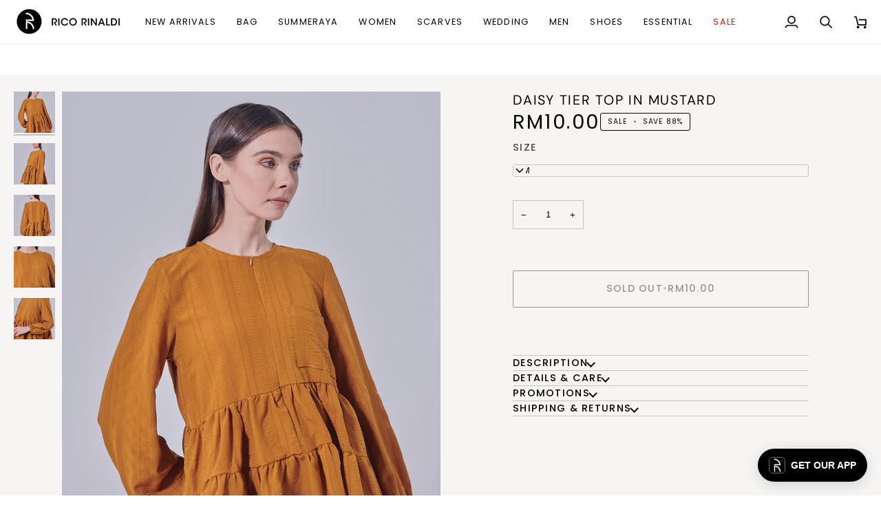

--- FILE ---
content_type: text/html; charset=utf-8
request_url: https://www.ricorinaldi.com/products/copy-of-jupiter-midi-dress-in-blue-emerald
body_size: 38163
content:
<!doctype html>




<html class="no-js" lang="en" ><head>
  <meta charset="utf-8">
  <meta http-equiv="X-UA-Compatible" content="IE=edge,chrome=1">
  <meta name="viewport" content="width=device-width,initial-scale=1,viewport-fit=cover">
  <meta name="theme-color" content="#ffffff"><link rel="canonical" href="https://www.ricorinaldi.com/products/copy-of-jupiter-midi-dress-in-blue-emerald"><!-- ======================= Pipeline Theme V7.6.0 ========================= -->

  <!-- Preloading ================================================================== -->

  <link rel="preconnect" href="https://fonts.shopify.com" crossorigin><link rel="preload" href="//www.ricorinaldi.com/cdn/fonts/dm_sans/dmsans_n4.ec80bd4dd7e1a334c969c265873491ae56018d72.woff2" as="font" type="font/woff2" crossorigin><link rel="preload" href="//www.ricorinaldi.com/cdn/fonts/poppins/poppins_n4.0ba78fa5af9b0e1a374041b3ceaadf0a43b41362.woff2" as="font" type="font/woff2" crossorigin><!-- Title and description ================================================ --><link rel="shortcut icon" href="//www.ricorinaldi.com/cdn/shop/files/Favicon_Rico_Rinaldi_32x32px-01_32x32.png?v=1732256346" type="image/png">
  <title>
    

    Daisy Tier Top In Mustard
&ndash; Rico Rinaldi

  </title><meta name="description" content="Daisy Tier Top Printed In Mustard featuring front hidden zipper (suitable for breastfeeding friendly), gathered tiered blouse with long sleeve that comes with elastic band cuff and textured soft cotton crepe. Material: Soft Cotton Crepe Measurements: Free size S/M and L/XL ﻿﻿ Guide / Part S / M L/XL Shoulder 14.5 16 Ar">
  <!-- /snippets/social-meta-tags.liquid --><meta property="og:site_name" content="Rico Rinaldi">
<meta property="og:url" content="https://www.ricorinaldi.com/products/copy-of-jupiter-midi-dress-in-blue-emerald">
<meta property="og:title" content="Daisy Tier Top In Mustard">
<meta property="og:type" content="product">
<meta property="og:description" content="Daisy Tier Top Printed In Mustard featuring front hidden zipper (suitable for breastfeeding friendly), gathered tiered blouse with long sleeve that comes with elastic band cuff and textured soft cotton crepe. Material: Soft Cotton Crepe Measurements: Free size S/M and L/XL ﻿﻿ Guide / Part S / M L/XL Shoulder 14.5 16 Ar"><meta property="og:price:amount" content="10.00">
  <meta property="og:price:currency" content="MYR">
      <meta property="og:image" content="http://www.ricorinaldi.com/cdn/shop/products/1_b299fb35-ecf4-4be8-baf7-0024e86b61d3.jpg?v=1648203066">
      <meta property="og:image:secure_url" content="https://www.ricorinaldi.com/cdn/shop/products/1_b299fb35-ecf4-4be8-baf7-0024e86b61d3.jpg?v=1648203066">
      <meta property="og:image:height" content="1500">
      <meta property="og:image:width" content="1000">
      <meta property="og:image" content="http://www.ricorinaldi.com/cdn/shop/products/2_8337a877-6b51-4477-9956-cfd4cf7bd7db.jpg?v=1648203065">
      <meta property="og:image:secure_url" content="https://www.ricorinaldi.com/cdn/shop/products/2_8337a877-6b51-4477-9956-cfd4cf7bd7db.jpg?v=1648203065">
      <meta property="og:image:height" content="1500">
      <meta property="og:image:width" content="1000">
      <meta property="og:image" content="http://www.ricorinaldi.com/cdn/shop/products/3_f713d312-9a89-4560-bc07-b9e637c618cc.jpg?v=1648203066">
      <meta property="og:image:secure_url" content="https://www.ricorinaldi.com/cdn/shop/products/3_f713d312-9a89-4560-bc07-b9e637c618cc.jpg?v=1648203066">
      <meta property="og:image:height" content="1500">
      <meta property="og:image:width" content="1000">
<!-- CSS ================================================================== -->

  <link href="//www.ricorinaldi.com/cdn/shop/t/36/assets/font-settings.css?v=147818381830231401521764579147" rel="stylesheet" type="text/css" media="all" />

  <!-- /snippets/css-variables.liquid -->


<style data-shopify>

:root {
/* ================ Layout Variables ================ */






--LAYOUT-WIDTH: 2000px;
--LAYOUT-GUTTER: 20px;
--LAYOUT-GUTTER-OFFSET: -20px;
--NAV-GUTTER: 15px;
--LAYOUT-OUTER: 20px;

/* ================ Product video ================ */

--COLOR-VIDEO-BG: #ededed;


/* ================ Color Variables ================ */

/* === Backgrounds ===*/
--COLOR-BG: #fafafa;
--COLOR-BG-ACCENT: #f7f5f4;

/* === Text colors ===*/
--COLOR-TEXT-DARK: #000000;
--COLOR-TEXT: #000000;
--COLOR-TEXT-LIGHT: #4b4b4b;

/* === Bright color ===*/
--COLOR-PRIMARY: #000000;
--COLOR-PRIMARY-HOVER: #000000;
--COLOR-PRIMARY-FADE: rgba(0, 0, 0, 0.05);
--COLOR-PRIMARY-FADE-HOVER: rgba(0, 0, 0, 0.1);--COLOR-PRIMARY-OPPOSITE: #ffffff;

/* === Secondary/link Color ===*/
--COLOR-SECONDARY: #ffffff;
--COLOR-SECONDARY-HOVER: #d9d9d9;
--COLOR-SECONDARY-FADE: rgba(255, 255, 255, 0.05);
--COLOR-SECONDARY-FADE-HOVER: rgba(255, 255, 255, 0.1);--COLOR-SECONDARY-OPPOSITE: #0d0d0d;

/* === Shades of grey ===*/
--COLOR-A5:  rgba(0, 0, 0, 0.05);
--COLOR-A10: rgba(0, 0, 0, 0.1);
--COLOR-A20: rgba(0, 0, 0, 0.2);
--COLOR-A35: rgba(0, 0, 0, 0.35);
--COLOR-A50: rgba(0, 0, 0, 0.5);
--COLOR-A80: rgba(0, 0, 0, 0.8);
--COLOR-A90: rgba(0, 0, 0, 0.9);
--COLOR-A95: rgba(0, 0, 0, 0.95);


/* ================ Inverted Color Variables ================ */

--INVERSE-BG: #424242;
--INVERSE-BG-ACCENT: #1d1d1d;

/* === Text colors ===*/
--INVERSE-TEXT-DARK: #ffffff;
--INVERSE-TEXT: #ffffff;
--INVERSE-TEXT-LIGHT: #c6c6c6;

/* === Bright color ===*/
--INVERSE-PRIMARY: #d2815f;
--INVERSE-PRIMARY-HOVER: #c35121;
--INVERSE-PRIMARY-FADE: rgba(210, 129, 95, 0.05);
--INVERSE-PRIMARY-FADE-HOVER: rgba(210, 129, 95, 0.1);--INVERSE-PRIMARY-OPPOSITE: #000000;


/* === Second Color ===*/
--INVERSE-SECONDARY: #748cab;
--INVERSE-SECONDARY-HOVER: #3f6493;
--INVERSE-SECONDARY-FADE: rgba(116, 140, 171, 0.05);
--INVERSE-SECONDARY-FADE-HOVER: rgba(116, 140, 171, 0.1);--INVERSE-SECONDARY-OPPOSITE: #ffffff;


/* === Shades of grey ===*/
--INVERSE-A5:  rgba(255, 255, 255, 0.05);
--INVERSE-A10: rgba(255, 255, 255, 0.1);
--INVERSE-A20: rgba(255, 255, 255, 0.2);
--INVERSE-A35: rgba(255, 255, 255, 0.3);
--INVERSE-A80: rgba(255, 255, 255, 0.8);
--INVERSE-A90: rgba(255, 255, 255, 0.9);
--INVERSE-A95: rgba(255, 255, 255, 0.95);


/* ================ Bright Color Variables ================ */

--BRIGHT-BG: #d2815f;
--BRIGHT-BG-ACCENT: #94553a;

/* === Text colors ===*/
--BRIGHT-TEXT-DARK: #ffffff;
--BRIGHT-TEXT: #ffffff;
--BRIGHT-TEXT-LIGHT: #f2d9cf;

/* === Bright color ===*/
--BRIGHT-PRIMARY: #ff763d;
--BRIGHT-PRIMARY-HOVER: #f04600;
--BRIGHT-PRIMARY-FADE: rgba(255, 118, 61, 0.05);
--BRIGHT-PRIMARY-FADE-HOVER: rgba(255, 118, 61, 0.1);--BRIGHT-PRIMARY-OPPOSITE: #000000;


/* === Second Color ===*/
--BRIGHT-SECONDARY: #3d5aff;
--BRIGHT-SECONDARY-HOVER: #0024f0;
--BRIGHT-SECONDARY-FADE: rgba(61, 90, 255, 0.05);
--BRIGHT-SECONDARY-FADE-HOVER: rgba(61, 90, 255, 0.1);--BRIGHT-SECONDARY-OPPOSITE: #ffffff;


/* === Shades of grey ===*/
--BRIGHT-A5:  rgba(255, 255, 255, 0.05);
--BRIGHT-A10: rgba(255, 255, 255, 0.1);
--BRIGHT-A20: rgba(255, 255, 255, 0.2);
--BRIGHT-A35: rgba(255, 255, 255, 0.3);
--BRIGHT-A80: rgba(255, 255, 255, 0.8);
--BRIGHT-A90: rgba(255, 255, 255, 0.9);
--BRIGHT-A95: rgba(255, 255, 255, 0.95);


/* === Account Bar ===*/
--COLOR-ANNOUNCEMENT-BG: #000000;
--COLOR-ANNOUNCEMENT-TEXT: #fffdef;

/* === Nav and dropdown link background ===*/
--COLOR-NAV: #ffffff;
--COLOR-NAV-TEXT: #000000;
--COLOR-NAV-TEXT-DARK: #000000;
--COLOR-NAV-TEXT-LIGHT: #4d4d4d;
--COLOR-NAV-BORDER: #f7f5f4;
--COLOR-NAV-A10: rgba(0, 0, 0, 0.1);
--COLOR-NAV-A50: rgba(0, 0, 0, 0.5);
--COLOR-HIGHLIGHT-LINK: #ff0000;

/* === Site Footer ===*/
--COLOR-FOOTER-BG: #424242;
--COLOR-FOOTER-TEXT: #ffffff;
--COLOR-FOOTER-A5: rgba(255, 255, 255, 0.05);
--COLOR-FOOTER-A15: rgba(255, 255, 255, 0.15);
--COLOR-FOOTER-A90: rgba(255, 255, 255, 0.9);

/* === Sub-Footer ===*/
--COLOR-SUB-FOOTER-BG: #1d1d1d;
--COLOR-SUB-FOOTER-TEXT: #dfdfdf;
--COLOR-SUB-FOOTER-A5: rgba(223, 223, 223, 0.05);
--COLOR-SUB-FOOTER-A15: rgba(223, 223, 223, 0.15);
--COLOR-SUB-FOOTER-A90: rgba(223, 223, 223, 0.9);

/* === Products ===*/
--PRODUCT-GRID-ASPECT-RATIO: 80.0%;

/* === Product badges ===*/
--COLOR-BADGE: #ffffff;
--COLOR-BADGE-TEXT: #424242;
--COLOR-BADGE-TEXT-DARK: #1f1919;
--COLOR-BADGE-TEXT-HOVER: #686868;
--COLOR-BADGE-HAIRLINE: #f6f6f6;

/* === Product item slider ===*/--COLOR-PRODUCT-SLIDER: #ffffff;--COLOR-PRODUCT-SLIDER-OPPOSITE: rgba(13, 13, 13, 0.06);/* === disabled form colors ===*/
--COLOR-DISABLED-BG: #e1e1e1;
--COLOR-DISABLED-TEXT: #a3a3a3;

--INVERSE-DISABLED-BG: #555555;
--INVERSE-DISABLED-TEXT: #848484;


/* === Tailwind RGBA Palette ===*/
--RGB-CANVAS: 250 250 250;
--RGB-CONTENT: 0 0 0;
--RGB-PRIMARY: 0 0 0;
--RGB-SECONDARY: 255 255 255;

--RGB-DARK-CANVAS: 66 66 66;
--RGB-DARK-CONTENT: 255 255 255;
--RGB-DARK-PRIMARY: 210 129 95;
--RGB-DARK-SECONDARY: 116 140 171;

--RGB-BRIGHT-CANVAS: 210 129 95;
--RGB-BRIGHT-CONTENT: 255 255 255;
--RGB-BRIGHT-PRIMARY: 255 118 61;
--RGB-BRIGHT-SECONDARY: 61 90 255;

--RGB-PRIMARY-CONTRAST: 255 255 255;
--RGB-SECONDARY-CONTRAST: 13 13 13;

--RGB-DARK-PRIMARY-CONTRAST: 0 0 0;
--RGB-DARK-SECONDARY-CONTRAST: 255 255 255;

--RGB-BRIGHT-PRIMARY-CONTRAST: 0 0 0;
--RGB-BRIGHT-SECONDARY-CONTRAST: 255 255 255;


/* === Button Radius === */
--BUTTON-RADIUS: 2px;


/* === Icon Stroke Width === */
--ICON-STROKE-WIDTH: 2px;


/* ================ Typography ================ */

--FONT-STACK-BODY: "system_ui", -apple-system, 'Segoe UI', Roboto, 'Helvetica Neue', 'Noto Sans', 'Liberation Sans', Arial, sans-serif, 'Apple Color Emoji', 'Segoe UI Emoji', 'Segoe UI Symbol', 'Noto Color Emoji';
--FONT-STYLE-BODY: normal;
--FONT-WEIGHT-BODY: 400;
--FONT-WEIGHT-BODY-BOLD: 700;
--FONT-ADJUST-BODY: 0.9;

  --FONT-BODY-TRANSFORM: none;
  --FONT-BODY-LETTER-SPACING: normal;


--FONT-STACK-HEADING: "DM Sans", sans-serif;
--FONT-STYLE-HEADING: normal;
--FONT-WEIGHT-HEADING: 400;
--FONT-WEIGHT-HEADING-BOLD: 500;
--FONT-ADJUST-HEADING: 0.75;

  --FONT-HEADING-TRANSFORM: uppercase;
  --FONT-HEADING-LETTER-SPACING: 0.09em;

--FONT-STACK-ACCENT: Poppins, sans-serif;
--FONT-STYLE-ACCENT: normal;
--FONT-WEIGHT-ACCENT: 400;
--FONT-WEIGHT-ACCENT-BOLD: 500;
--FONT-ADJUST-ACCENT: 1.1;

  --FONT-ACCENT-TRANSFORM: uppercase;
  --FONT-ACCENT-LETTER-SPACING: 0.09em;

--TYPE-STACK-NAV: Poppins, sans-serif;
--TYPE-STYLE-NAV: normal;
--TYPE-ADJUST-NAV: 1.1;
--TYPE-WEIGHT-NAV: 400;

  --FONT-NAV-TRANSFORM: uppercase;
  --FONT-NAV-LETTER-SPACING: 0.09em;

--TYPE-STACK-BUTTON: Poppins, sans-serif;
--TYPE-STYLE-BUTTON: normal;
--TYPE-ADJUST-BUTTON: 1.1;
--TYPE-WEIGHT-BUTTON: 500;

  --FONT-BUTTON-TRANSFORM: uppercase;
  --FONT-BUTTON-LETTER-SPACING: 0.09em;

--TYPE-STACK-KICKER: Poppins, sans-serif;
--TYPE-STYLE-KICKER: normal;
--TYPE-ADJUST-KICKER: 1.1;
--TYPE-WEIGHT-KICKER: 500;

  --FONT-KICKER-TRANSFORM: uppercase;
  --FONT-KICKER-LETTER-SPACING: 0.09em;



--ICO-SELECT: url('//www.ricorinaldi.com/cdn/shop/t/36/assets/ico-select.svg?v=163572329742356492831749176095');


/* ================ Photo correction ================ */
--PHOTO-CORRECTION: 100%;



}


/* ================ Typography ================ */
/* ================ type-scale.com ============ */

/* 1.16 base 13 */
:root {
 --font-1: 10px;
 --font-2: 11.3px;
 --font-3: 12px;
 --font-4: 13px;
 --font-5: 15.5px;
 --font-6: 17px;
 --font-7: 20px;
 --font-8: 23.5px;
 --font-9: 27px;
 --font-10:32px;
 --font-11:37px;
 --font-12:43px;
 --font-13:49px;
 --font-14:57px;
 --font-15:67px;
}

/* 1.175 base 13.5 */
@media only screen and (min-width: 480px) and (max-width: 1099px) {
  :root {
    --font-1: 10px;
    --font-2: 11.5px;
    --font-3: 12.5px;
    --font-4: 13.5px;
    --font-5: 16px;
    --font-6: 18px;
    --font-7: 21px;
    --font-8: 25px;
    --font-9: 29px;
    --font-10:34px;
    --font-11:40px;
    --font-12:47px;
    --font-13:56px;
    --font-14:65px;
   --font-15:77px;
  }
}
/* 1.22 base 14.5 */
@media only screen and (min-width: 1100px) {
  :root {
    --font-1: 10px;
    --font-2: 11.5px;
    --font-3: 13px;
    --font-4: 14.5px;
    --font-5: 17.5px;
    --font-6: 22px;
    --font-7: 26px;
    --font-8: 32px;
    --font-9: 39px;
    --font-10:48px;
    --font-11:58px;
    --font-12:71px;
    --font-13:87px;
    --font-14:106px;
    --font-15:129px;
 }
}


</style>


  <link href="//www.ricorinaldi.com/cdn/shop/t/36/assets/theme.css?v=39574385651530626381749176058" rel="stylesheet" type="text/css" media="all" />

  <script>
    document.documentElement.className = document.documentElement.className.replace('no-js', 'js');

    
      document.documentElement.classList.add('aos-initialized');let root = '/';
    if (root[root.length - 1] !== '/') {
      root = `${root}/`;
    }
    var theme = {
      routes: {
        root_url: root,
        cart: '/cart',
        cart_add_url: '/cart/add',
        product_recommendations_url: '/recommendations/products',
        account_addresses_url: '/account/addresses',
        predictive_search_url: '/search/suggest'
      },
      state: {
        cartOpen: null,
      },
      sizes: {
        small: 480,
        medium: 768,
        large: 1100,
        widescreen: 1400
      },
      assets: {
        photoswipe: '//www.ricorinaldi.com/cdn/shop/t/36/assets/photoswipe.js?v=169308975333299535361749176058',
        smoothscroll: '//www.ricorinaldi.com/cdn/shop/t/36/assets/smoothscroll.js?v=37906625415260927261749176058',
        swatches: '//www.ricorinaldi.com/cdn/shop/t/36/assets/swatches.json?v=17256643191622149961749176058',
        noImage: '//www.ricorinaldi.com/cdn/shopifycloud/storefront/assets/no-image-2048-a2addb12.gif',
        
        
        base: '//www.ricorinaldi.com/cdn/shop/t/36/assets/'
        
      },
      strings: {
        swatchesKey: "Color, Colour",
        addToCart: "Add to Cart",
        estimateShipping: "Estimate shipping",
        noShippingAvailable: "We do not ship to this destination.",
        free: "Free",
        from: "From",
        preOrder: "Pre-order",
        soldOut: "Sold Out",
        sale: "Sale",
        subscription: "Subscription",
        unavailable: "Unavailable",
        unitPrice: "Unit price",
        unitPriceSeparator: "per",
        stockout: "All available stock is in cart",
        products: "Products",
        pages: "Pages",
        collections: "Collections",
        resultsFor: "Results for",
        noResultsFor: "No results for",
        articles: "Articles",
        successMessage: "Link copied to clipboard",
      },
      settings: {
        badge_sale_type: "percentage",
        animate_hover: true,
        animate_scroll: true,
        show_locale_desktop: null,
        show_locale_mobile: null,
        show_currency_desktop: null,
        show_currency_mobile: null,
        currency_select_type: "country",
        currency_code_enable: false,
        cycle_images_hover_delay: 1.5
      },
      info: {
        name: 'pipeline'
      },
      version: '7.6.0',
      moneyFormat: "RM{{amount}}",
      shopCurrency: "MYR",
      currencyCode: "MYR"
    }
    let windowInnerHeight = window.innerHeight;
    document.documentElement.style.setProperty('--full-screen', `${windowInnerHeight}px`);
    document.documentElement.style.setProperty('--three-quarters', `${windowInnerHeight * 0.75}px`);
    document.documentElement.style.setProperty('--two-thirds', `${windowInnerHeight * 0.66}px`);
    document.documentElement.style.setProperty('--one-half', `${windowInnerHeight * 0.5}px`);
    document.documentElement.style.setProperty('--one-third', `${windowInnerHeight * 0.33}px`);
    document.documentElement.style.setProperty('--one-fifth', `${windowInnerHeight * 0.2}px`);

    window.isRTL = document.documentElement.getAttribute('dir') === 'rtl';
  </script><!-- Theme Javascript ============================================================== -->
  <script src="//www.ricorinaldi.com/cdn/shop/t/36/assets/vendor.js?v=69555399850987115801749176058" defer="defer"></script>
  <script src="//www.ricorinaldi.com/cdn/shop/t/36/assets/theme.js?v=19015507345588874981749176058" defer="defer"></script>

  <script>
    (function () {
      function onPageShowEvents() {
        if ('requestIdleCallback' in window) {
          requestIdleCallback(initCartEvent, { timeout: 500 })
        } else {
          initCartEvent()
        }
        function initCartEvent(){
          window.fetch(window.theme.routes.cart + '.js')
          .then((response) => {
            if(!response.ok){
              throw {status: response.statusText};
            }
            return response.json();
          })
          .then((response) => {
            document.dispatchEvent(new CustomEvent('theme:cart:change', {
              detail: {
                cart: response,
              },
              bubbles: true,
            }));
            return response;
          })
          .catch((e) => {
            console.error(e);
          });
        }
      };
      window.onpageshow = onPageShowEvents;
    })();
  </script>

  <script type="text/javascript">
    if (window.MSInputMethodContext && document.documentMode) {
      var scripts = document.getElementsByTagName('script')[0];
      var polyfill = document.createElement("script");
      polyfill.defer = true;
      polyfill.src = "//www.ricorinaldi.com/cdn/shop/t/36/assets/ie11.js?v=144489047535103983231749176058";

      scripts.parentNode.insertBefore(polyfill, scripts);
    }
  </script>

  <!-- Shopify app scripts =========================================================== -->
  <script>window.performance && window.performance.mark && window.performance.mark('shopify.content_for_header.start');</script><meta name="google-site-verification" content="u9c03cGEb5vgn4cLGJNuPNPbhRBdOLFdL6QVzOdPBxk">
<meta name="facebook-domain-verification" content="pe31phklqry88uokkjqct5n1stk9rs">
<meta id="shopify-digital-wallet" name="shopify-digital-wallet" content="/51637452975/digital_wallets/dialog">
<link rel="alternate" type="application/json+oembed" href="https://www.ricorinaldi.com/products/copy-of-jupiter-midi-dress-in-blue-emerald.oembed">
<script async="async" src="/checkouts/internal/preloads.js?locale=en-MY"></script>
<script id="shopify-features" type="application/json">{"accessToken":"2f4a54089ef155396400b53c0ecf870d","betas":["rich-media-storefront-analytics"],"domain":"www.ricorinaldi.com","predictiveSearch":true,"shopId":51637452975,"locale":"en"}</script>
<script>var Shopify = Shopify || {};
Shopify.shop = "ricorinaldi.myshopify.com";
Shopify.locale = "en";
Shopify.currency = {"active":"MYR","rate":"1.0"};
Shopify.country = "MY";
Shopify.theme = {"name":"Updated Rico Rinaldi 2025 V.3","id":152149262555,"schema_name":"Pipeline","schema_version":"7.6.0","theme_store_id":739,"role":"main"};
Shopify.theme.handle = "null";
Shopify.theme.style = {"id":null,"handle":null};
Shopify.cdnHost = "www.ricorinaldi.com/cdn";
Shopify.routes = Shopify.routes || {};
Shopify.routes.root = "/";</script>
<script type="module">!function(o){(o.Shopify=o.Shopify||{}).modules=!0}(window);</script>
<script>!function(o){function n(){var o=[];function n(){o.push(Array.prototype.slice.apply(arguments))}return n.q=o,n}var t=o.Shopify=o.Shopify||{};t.loadFeatures=n(),t.autoloadFeatures=n()}(window);</script>
<script id="shop-js-analytics" type="application/json">{"pageType":"product"}</script>
<script defer="defer" async type="module" src="//www.ricorinaldi.com/cdn/shopifycloud/shop-js/modules/v2/client.init-shop-cart-sync_WVOgQShq.en.esm.js"></script>
<script defer="defer" async type="module" src="//www.ricorinaldi.com/cdn/shopifycloud/shop-js/modules/v2/chunk.common_C_13GLB1.esm.js"></script>
<script defer="defer" async type="module" src="//www.ricorinaldi.com/cdn/shopifycloud/shop-js/modules/v2/chunk.modal_CLfMGd0m.esm.js"></script>
<script type="module">
  await import("//www.ricorinaldi.com/cdn/shopifycloud/shop-js/modules/v2/client.init-shop-cart-sync_WVOgQShq.en.esm.js");
await import("//www.ricorinaldi.com/cdn/shopifycloud/shop-js/modules/v2/chunk.common_C_13GLB1.esm.js");
await import("//www.ricorinaldi.com/cdn/shopifycloud/shop-js/modules/v2/chunk.modal_CLfMGd0m.esm.js");

  window.Shopify.SignInWithShop?.initShopCartSync?.({"fedCMEnabled":true,"windoidEnabled":true});

</script>
<script>(function() {
  var isLoaded = false;
  function asyncLoad() {
    if (isLoaded) return;
    isLoaded = true;
    var urls = ["https:\/\/js.smile.io\/v1\/smile-shopify.js?shop=ricorinaldi.myshopify.com","https:\/\/merchant.cdn.hoolah.co\/ricorinaldi.myshopify.com\/hoolah-library.js?shop=ricorinaldi.myshopify.com","https:\/\/merchant.cdn.hoolah.co\/ricorinaldi.myshopify.com\/hoolah-library.js?shop=ricorinaldi.myshopify.com","https:\/\/merchant.cdn.hoolah.co\/ricorinaldi.myshopify.com\/hoolah-library.js?shop=ricorinaldi.myshopify.com","https:\/\/merchant.cdn.hoolah.co\/ricorinaldi.myshopify.com\/hoolah-library.js?shop=ricorinaldi.myshopify.com","https:\/\/static.klaviyo.com\/onsite\/js\/TutCWB\/klaviyo.js?company_id=TutCWB\u0026shop=ricorinaldi.myshopify.com","https:\/\/merchant.cdn.hoolah.co\/ricorinaldi.myshopify.com\/hoolah-library.js?shop=ricorinaldi.myshopify.com","https:\/\/merchant.cdn.hoolah.co\/ricorinaldi.myshopify.com\/hoolah-library.js?shop=ricorinaldi.myshopify.com","https:\/\/merchant.cdn.hoolah.co\/ricorinaldi.myshopify.com\/hoolah-library.js?shop=ricorinaldi.myshopify.com","https:\/\/atome-paylater-fe.s3-accelerate.amazonaws.com\/merchant-plugins\/production\/static\/price_divider\/main.js?platform=SHOPIFY\u0026country=MY\u0026price_divider_applied_on=all\u0026shop=ricorinaldi.myshopify.com"];
    for (var i = 0; i < urls.length; i++) {
      var s = document.createElement('script');
      s.type = 'text/javascript';
      s.async = true;
      s.src = urls[i];
      var x = document.getElementsByTagName('script')[0];
      x.parentNode.insertBefore(s, x);
    }
  };
  if(window.attachEvent) {
    window.attachEvent('onload', asyncLoad);
  } else {
    window.addEventListener('load', asyncLoad, false);
  }
})();</script>
<script id="__st">var __st={"a":51637452975,"offset":28800,"reqid":"95d9db1d-9db2-4fc3-ba1d-8658371f54e7-1769677433","pageurl":"www.ricorinaldi.com\/products\/copy-of-jupiter-midi-dress-in-blue-emerald","u":"c7ef3ceef675","p":"product","rtyp":"product","rid":7541399650523};</script>
<script>window.ShopifyPaypalV4VisibilityTracking = true;</script>
<script id="captcha-bootstrap">!function(){'use strict';const t='contact',e='account',n='new_comment',o=[[t,t],['blogs',n],['comments',n],[t,'customer']],c=[[e,'customer_login'],[e,'guest_login'],[e,'recover_customer_password'],[e,'create_customer']],r=t=>t.map((([t,e])=>`form[action*='/${t}']:not([data-nocaptcha='true']) input[name='form_type'][value='${e}']`)).join(','),a=t=>()=>t?[...document.querySelectorAll(t)].map((t=>t.form)):[];function s(){const t=[...o],e=r(t);return a(e)}const i='password',u='form_key',d=['recaptcha-v3-token','g-recaptcha-response','h-captcha-response',i],f=()=>{try{return window.sessionStorage}catch{return}},m='__shopify_v',_=t=>t.elements[u];function p(t,e,n=!1){try{const o=window.sessionStorage,c=JSON.parse(o.getItem(e)),{data:r}=function(t){const{data:e,action:n}=t;return t[m]||n?{data:e,action:n}:{data:t,action:n}}(c);for(const[e,n]of Object.entries(r))t.elements[e]&&(t.elements[e].value=n);n&&o.removeItem(e)}catch(o){console.error('form repopulation failed',{error:o})}}const l='form_type',E='cptcha';function T(t){t.dataset[E]=!0}const w=window,h=w.document,L='Shopify',v='ce_forms',y='captcha';let A=!1;((t,e)=>{const n=(g='f06e6c50-85a8-45c8-87d0-21a2b65856fe',I='https://cdn.shopify.com/shopifycloud/storefront-forms-hcaptcha/ce_storefront_forms_captcha_hcaptcha.v1.5.2.iife.js',D={infoText:'Protected by hCaptcha',privacyText:'Privacy',termsText:'Terms'},(t,e,n)=>{const o=w[L][v],c=o.bindForm;if(c)return c(t,g,e,D).then(n);var r;o.q.push([[t,g,e,D],n]),r=I,A||(h.body.append(Object.assign(h.createElement('script'),{id:'captcha-provider',async:!0,src:r})),A=!0)});var g,I,D;w[L]=w[L]||{},w[L][v]=w[L][v]||{},w[L][v].q=[],w[L][y]=w[L][y]||{},w[L][y].protect=function(t,e){n(t,void 0,e),T(t)},Object.freeze(w[L][y]),function(t,e,n,w,h,L){const[v,y,A,g]=function(t,e,n){const i=e?o:[],u=t?c:[],d=[...i,...u],f=r(d),m=r(i),_=r(d.filter((([t,e])=>n.includes(e))));return[a(f),a(m),a(_),s()]}(w,h,L),I=t=>{const e=t.target;return e instanceof HTMLFormElement?e:e&&e.form},D=t=>v().includes(t);t.addEventListener('submit',(t=>{const e=I(t);if(!e)return;const n=D(e)&&!e.dataset.hcaptchaBound&&!e.dataset.recaptchaBound,o=_(e),c=g().includes(e)&&(!o||!o.value);(n||c)&&t.preventDefault(),c&&!n&&(function(t){try{if(!f())return;!function(t){const e=f();if(!e)return;const n=_(t);if(!n)return;const o=n.value;o&&e.removeItem(o)}(t);const e=Array.from(Array(32),(()=>Math.random().toString(36)[2])).join('');!function(t,e){_(t)||t.append(Object.assign(document.createElement('input'),{type:'hidden',name:u})),t.elements[u].value=e}(t,e),function(t,e){const n=f();if(!n)return;const o=[...t.querySelectorAll(`input[type='${i}']`)].map((({name:t})=>t)),c=[...d,...o],r={};for(const[a,s]of new FormData(t).entries())c.includes(a)||(r[a]=s);n.setItem(e,JSON.stringify({[m]:1,action:t.action,data:r}))}(t,e)}catch(e){console.error('failed to persist form',e)}}(e),e.submit())}));const S=(t,e)=>{t&&!t.dataset[E]&&(n(t,e.some((e=>e===t))),T(t))};for(const o of['focusin','change'])t.addEventListener(o,(t=>{const e=I(t);D(e)&&S(e,y())}));const B=e.get('form_key'),M=e.get(l),P=B&&M;t.addEventListener('DOMContentLoaded',(()=>{const t=y();if(P)for(const e of t)e.elements[l].value===M&&p(e,B);[...new Set([...A(),...v().filter((t=>'true'===t.dataset.shopifyCaptcha))])].forEach((e=>S(e,t)))}))}(h,new URLSearchParams(w.location.search),n,t,e,['guest_login'])})(!0,!1)}();</script>
<script integrity="sha256-4kQ18oKyAcykRKYeNunJcIwy7WH5gtpwJnB7kiuLZ1E=" data-source-attribution="shopify.loadfeatures" defer="defer" src="//www.ricorinaldi.com/cdn/shopifycloud/storefront/assets/storefront/load_feature-a0a9edcb.js" crossorigin="anonymous"></script>
<script data-source-attribution="shopify.dynamic_checkout.dynamic.init">var Shopify=Shopify||{};Shopify.PaymentButton=Shopify.PaymentButton||{isStorefrontPortableWallets:!0,init:function(){window.Shopify.PaymentButton.init=function(){};var t=document.createElement("script");t.src="https://www.ricorinaldi.com/cdn/shopifycloud/portable-wallets/latest/portable-wallets.en.js",t.type="module",document.head.appendChild(t)}};
</script>
<script data-source-attribution="shopify.dynamic_checkout.buyer_consent">
  function portableWalletsHideBuyerConsent(e){var t=document.getElementById("shopify-buyer-consent"),n=document.getElementById("shopify-subscription-policy-button");t&&n&&(t.classList.add("hidden"),t.setAttribute("aria-hidden","true"),n.removeEventListener("click",e))}function portableWalletsShowBuyerConsent(e){var t=document.getElementById("shopify-buyer-consent"),n=document.getElementById("shopify-subscription-policy-button");t&&n&&(t.classList.remove("hidden"),t.removeAttribute("aria-hidden"),n.addEventListener("click",e))}window.Shopify?.PaymentButton&&(window.Shopify.PaymentButton.hideBuyerConsent=portableWalletsHideBuyerConsent,window.Shopify.PaymentButton.showBuyerConsent=portableWalletsShowBuyerConsent);
</script>
<script>
  function portableWalletsCleanup(e){e&&e.src&&console.error("Failed to load portable wallets script "+e.src);var t=document.querySelectorAll("shopify-accelerated-checkout .shopify-payment-button__skeleton, shopify-accelerated-checkout-cart .wallet-cart-button__skeleton"),e=document.getElementById("shopify-buyer-consent");for(let e=0;e<t.length;e++)t[e].remove();e&&e.remove()}function portableWalletsNotLoadedAsModule(e){e instanceof ErrorEvent&&"string"==typeof e.message&&e.message.includes("import.meta")&&"string"==typeof e.filename&&e.filename.includes("portable-wallets")&&(window.removeEventListener("error",portableWalletsNotLoadedAsModule),window.Shopify.PaymentButton.failedToLoad=e,"loading"===document.readyState?document.addEventListener("DOMContentLoaded",window.Shopify.PaymentButton.init):window.Shopify.PaymentButton.init())}window.addEventListener("error",portableWalletsNotLoadedAsModule);
</script>

<script type="module" src="https://www.ricorinaldi.com/cdn/shopifycloud/portable-wallets/latest/portable-wallets.en.js" onError="portableWalletsCleanup(this)" crossorigin="anonymous"></script>
<script nomodule>
  document.addEventListener("DOMContentLoaded", portableWalletsCleanup);
</script>

<link id="shopify-accelerated-checkout-styles" rel="stylesheet" media="screen" href="https://www.ricorinaldi.com/cdn/shopifycloud/portable-wallets/latest/accelerated-checkout-backwards-compat.css" crossorigin="anonymous">
<style id="shopify-accelerated-checkout-cart">
        #shopify-buyer-consent {
  margin-top: 1em;
  display: inline-block;
  width: 100%;
}

#shopify-buyer-consent.hidden {
  display: none;
}

#shopify-subscription-policy-button {
  background: none;
  border: none;
  padding: 0;
  text-decoration: underline;
  font-size: inherit;
  cursor: pointer;
}

#shopify-subscription-policy-button::before {
  box-shadow: none;
}

      </style>

<script>window.performance && window.performance.mark && window.performance.mark('shopify.content_for_header.end');</script>
<!-- BEGIN app block: shopify://apps/linkedoption/blocks/app-embed/564f3d71-fe5e-48d7-a0de-284b76666f1e --><style>.king-linked-options-collection__container {
      --align: center;
      --margin-top: 10px;
      --margin-bottom: 10px;
      --count-font-size: 12px;
      --count-font-color: #5f6772;
      --label-layout: column;
      --label-font-size: 12px;
      --label-font-color: #5f6772;
      --label-space: 4px;
    }
    .lv-option-collection-color-swatch {
      --border-width: 1px;
      --border-color: transparent;
      --border-color-active: #610c15;
      --border-color-hover: #610c15;
      --padding: 2px;
      --size: 24px;
    }
    .lv-option-collection-image-swatch {
      --border-width: 1px;
      --border-color: #d4d4d4;
      --border-color-active: #5f6772;
      --border-color-hover: #610c15;
      --padding: 2px;
      --size: 24px;
    }
    .lv-option-collection-button {
      --border-width: 1px;
      --padding: 4px;
      --border-color: #babfc3;
      --border-color-active: #4f5354;
      --border-color-hover: #4f5354;
      --bg-color: #fff;
      --bg-color-active: #fff;
      --text-color: #000;
      --text-color-active: #000;
    }
    .lv-option-collection-dropdown,
    .lv-option-collection-dropdown-options {
      --bg-color: #ffffff;
      --text-color: #5f6772;
      --border-width: 1px;
      --border-color: #5f6772;
      --border-radius: 1px;
      --padding: 6px;
      --text-color-active: #202020;
      --bg-color-active: #eee;
    }
  </style><!-- BEGIN app snippet: config --><script>
  window.kingLinkedOptionConfig = window.kingLinkedOptionConfig || {};
  kingLinkedOptionConfig.version = "v1";
  kingLinkedOptionConfig.enabled = true;
  kingLinkedOptionConfig.featuredProductEnabled = false;
  kingLinkedOptionConfig.shop = "ricorinaldi.myshopify.com";
  kingLinkedOptionConfig.country = "MY";
  kingLinkedOptionConfig.language = "en";
  kingLinkedOptionConfig.currency = "MYR";
  kingLinkedOptionConfig.shopDomain = "www.ricorinaldi.com";
  kingLinkedOptionConfig.pageType = "product";
  kingLinkedOptionConfig.moneyFormat = "RM{{amount}}";
  kingLinkedOptionConfig.moneyFormatWithCurrency = "RM{{amount}}";
  kingLinkedOptionConfig.prefix = "";
  kingLinkedOptionConfig.namespace = "app--20802568193--king-linked-options";
  kingLinkedOptionConfig.hide = true;
  kingLinkedOptionConfig.remove = false;
  kingLinkedOptionConfig.storefrontAccessToken = "b44e094cee336c536a638cb42150e930";
  kingLinkedOptionConfig.cartAttributeEnabled = true;
  kingLinkedOptionConfig.cartAttributeSelector = "";
  kingLinkedOptionConfig.hideDuplicateOption = false;
  kingLinkedOptionConfig.hideDuplicate = false;
  kingLinkedOptionConfig.subcategoryInCardMode = "FULL_OPTION";
  kingLinkedOptionConfig.enableSeamlessOptionSwitching = false;
  kingLinkedOptionConfig.seamlessSectionIds = [];
  kingLinkedOptionConfig.themeConfigV2 = {"liveThemeId":"152149262555","themes":[{"themeIds":["116519403695","116558594223","116942962863","117205958831","127343853743","127566413999","136561197275","136566178011","136567980251","145502011611","145544446171"],"themeStoreId":"0","themeName":"Kalles","product":{"points":[],"variant":{"id":"","option":{"id":"","name":{"id":"legend","type":"text"}}},"exclude":"","hide":""},"productCard":{"item":{"card":"","link":"","price":"","title":"","image_1":"","image_2":"","image_1_type":"","image_2_type":"","compareAtPrice":""},"points":[],"quickAddForm":{"product":{"id":"","type":"value"},"variant":{"id":"","type":"value"}},"exclude":"","hide":""},"quickView":{"points":[],"trigger":"","variant":"","container":"","productId":{"id":"","type":""}}},{"themeIds":["116716634287"],"themeStoreId":"0","themeName":"","product":{"points":[],"variant":{"id":"","option":{"id":"","name":{"id":"legend","type":"text"}}},"exclude":"","hide":""},"productCard":{"item":{"card":"","link":"","price":"","title":"","image_1":"","image_2":"","image_1_type":"","image_2_type":"","compareAtPrice":""},"points":[],"quickAddForm":{"product":{"id":"","type":"value"},"variant":{"id":"","type":"value"}},"exclude":"","hide":""},"quickView":{"points":[],"trigger":"","variant":"","container":"","productId":{"id":"","type":""}}},{"themeIds":["149388394715","146388943067","150912991451","152149262555","152149655771"],"themeStoreId":"739","themeName":"Pipeline","product":{"points":[],"variant":{"id":"","option":{"id":"","name":{"id":"legend","type":"text"}}},"exclude":"","hide":""},"productCard":{"item":{"card":"","link":"","price":"","title":"","image_1":"","image_2":"","image_1_type":"","image_2_type":"","compareAtPrice":""},"points":[],"quickAddForm":{"product":{"id":"","type":"value"},"variant":{"id":"","type":"value"}},"exclude":"","hide":""},"quickView":{"points":[],"trigger":"","variant":"","container":"","productId":{"id":"","type":""}}},{"themeIds":["116181270703"],"themeStoreId":"796","themeName":"Debut","product":{"points":[{"id":".product-single__meta .product-form__controls-group:not(.product-form__controls-group--submit)","pos":"BEFORE"},{"id":".product-single__meta .product__price","pos":"AFTER"},{"id":".product-single__meta .product-form__controls-group--submit","pos":"BEFORE"}],"variant":{"id":".product-single__meta .product-form__controls-group","option":{"id":".selector-wrapper","name":{"id":"label","type":"text"}}},"container":".product-single__meta","exclude":"","hide":""},"productCard":{"item":{"card":".grid__item","link":"a","price":".price .price__regular .price-item--regular","title":".product-card__title","image_1":".product-card__image-with-placeholder-wrapper img:nth-child(1)","image_2":"","image_1_type":"image","image_2_type":"image","compareAtPrice":".price .price__sale .price-item--sale"},"points":[{"id":".price","pos":"AFTER"},{"id":".product-card__title","pos":"AFTER"}],"quickAddForm":{"product":{"id":"","type":"value"},"variant":{"id":"","type":"value"}},"exclude":"","hide":""},"quickView":{"type":"","option":"","points":[{"id":"","pos":"BEFORE"},{"id":"","pos":"AFTER"}],"trigger":"","variant":"","container":"","productId":{"id":"","type":"value"}}}]};
  kingLinkedOptionConfig.product = {
    id: 7541399650523,
    active: true,
    groupType: "",
    autoScroll: false,
    anchor: "",
    options: ["Size"],
    trans: {}
  };
  kingLinkedOptionConfig.productCard = {
    enabled: true,
    multiOptionEnabled: false,
    hideOptions: "",
    applyPages: ["cart","page","product","search"],
    customize: {"align":"CENTER","marginTop":10,"imageAlign":"CENTER","buttonLimit":"7","buttonStyle":"SQUARE","dropdownIcon":1,"marginBottom":10,"buttonPadding":4,"twoColorStyle":"bottom right","colorSwatchSize":24,"dropdownPadding":6,"imageSwatchSize":24,"colorSwatchLimit":"8","colorSwatchStyle":"ROUND","imageSwatchLimit":"7","imageSwatchStyle":"ROUND","buttonBorderWidth":1,"buttonColorActive":"#fff","buttonColorNormal":"#fff","dropdownTextColor":"#5f6772","colorSwatchPadding":2,"imageSwatchPadding":2,"colorSwatchTooltips":false,"dropdownBorderColor":"#5f6772","dropdownBorderWidth":1,"imageSwatchTooltips":false,"buttonTextColorActive":"#000","buttonTextColorNormal":"#000","buttonBorderColorHover":"#4f5354","buttonUnavailableStyle":"CROSS","colorSwatchBorderWidth":1,"imageSwatchBorderWidth":1,"buttonBorderColorActive":"#4f5354","buttonBorderColorNormal":"#babfc3","dropdownBackgroundColor":"#ffffff","dropdownTextColorActive":"#202020","dropdownUnavailableStyle":"NONE","buttonHideUnmatchedVariant":false,"colorSwatchBorderColorHover":"#610c15","colorSwatchUnavailableStyle":"CROSS","imageSwatchBorderColorHover":"#610c15","imageSwatchUnavailableStyle":"CROSS","colorSwatchBorderColorActive":"#610c15","colorSwatchBorderColorNormal":"transparent","dropdownHideUnmatchedVariant":false,"imageSwatchBorderColorActive":"#5f6772","imageSwatchBorderColorNormal":"#d4d4d4","dropdownBackgroundColorActive":"#eee","colorSwatchHideUnmatchedVariant":false,"imageSwatchHideUnmatchedVariant":false},
    clickBehavior: "REDIRECT",
  };
  kingLinkedOptionConfig.appTranslations = {};
</script>
<!-- END app snippet -->
<style
  id="king-linked-options-custom-css"
>
  {}
  {}
</style>
<!-- BEGIN app snippet: template -->
  

<!-- END app snippet -->










<!-- END app block --><!-- BEGIN app block: shopify://apps/tapcart-mobile-app/blocks/ck_loader/604cad6b-3841-4da3-b864-b96622b4adb8 --><script id="tc-ck-loader">
  (function () {
    if (!window?.Shopify?.shop?.length) return;
    
    const shopStore = window.Shopify.shop;
    const environment = 'production'; // local, staging, production;

    const srcUrls = {
      local: 'http://localhost:3005/dist/tc-plugins.es.js', // local dev server URL defined in vite.config.js
      staging: 'https://unpkg.com/tapcart-capture-kit@staging/dist/tc-plugins.es.js',
      production: 'https://unpkg.com/tapcart-capture-kit@production/dist/tc-plugins.es.js',
    };
    const srcUrl = srcUrls[environment] || srcUrls.production;

    window['tapcartParams'] = { shopStore, environment };

    // Create a new script element with type module
    const moduleScript = document.createElement('script');
    moduleScript.type = 'module';
    moduleScript.src = srcUrl;
    document.head.appendChild(moduleScript);

    moduleScript.onerror = function () {
      console.error('Capture kit failed to load.');
    };
  })();
</script>

<!-- END app block --><!-- BEGIN app block: shopify://apps/shopback-growth-tools/blocks/shopback-embed-block/b9374e94-71d5-4dc3-be3c-31b3c9c3f7bf -->


  <script src="https://merchant-cdn.shopback.com/shopback-library.js" type="text/javascript" async></script>


<!-- END app block --><!-- BEGIN app block: shopify://apps/klaviyo-email-marketing-sms/blocks/klaviyo-onsite-embed/2632fe16-c075-4321-a88b-50b567f42507 -->















  <script>
    window.klaviyoReviewsProductDesignMode = false
  </script>







<!-- END app block --><script src="https://cdn.shopify.com/extensions/019be919-ef78-75d8-823d-8a9cb3398aef/linked-options-368/assets/linked_options_variants.min.js" type="text/javascript" defer="defer"></script>
<link href="https://cdn.shopify.com/extensions/019be919-ef78-75d8-823d-8a9cb3398aef/linked-options-368/assets/product.min.css" rel="stylesheet" type="text/css" media="all">
<link href="https://monorail-edge.shopifysvc.com" rel="dns-prefetch">
<script>(function(){if ("sendBeacon" in navigator && "performance" in window) {try {var session_token_from_headers = performance.getEntriesByType('navigation')[0].serverTiming.find(x => x.name == '_s').description;} catch {var session_token_from_headers = undefined;}var session_cookie_matches = document.cookie.match(/_shopify_s=([^;]*)/);var session_token_from_cookie = session_cookie_matches && session_cookie_matches.length === 2 ? session_cookie_matches[1] : "";var session_token = session_token_from_headers || session_token_from_cookie || "";function handle_abandonment_event(e) {var entries = performance.getEntries().filter(function(entry) {return /monorail-edge.shopifysvc.com/.test(entry.name);});if (!window.abandonment_tracked && entries.length === 0) {window.abandonment_tracked = true;var currentMs = Date.now();var navigation_start = performance.timing.navigationStart;var payload = {shop_id: 51637452975,url: window.location.href,navigation_start,duration: currentMs - navigation_start,session_token,page_type: "product"};window.navigator.sendBeacon("https://monorail-edge.shopifysvc.com/v1/produce", JSON.stringify({schema_id: "online_store_buyer_site_abandonment/1.1",payload: payload,metadata: {event_created_at_ms: currentMs,event_sent_at_ms: currentMs}}));}}window.addEventListener('pagehide', handle_abandonment_event);}}());</script>
<script id="web-pixels-manager-setup">(function e(e,d,r,n,o){if(void 0===o&&(o={}),!Boolean(null===(a=null===(i=window.Shopify)||void 0===i?void 0:i.analytics)||void 0===a?void 0:a.replayQueue)){var i,a;window.Shopify=window.Shopify||{};var t=window.Shopify;t.analytics=t.analytics||{};var s=t.analytics;s.replayQueue=[],s.publish=function(e,d,r){return s.replayQueue.push([e,d,r]),!0};try{self.performance.mark("wpm:start")}catch(e){}var l=function(){var e={modern:/Edge?\/(1{2}[4-9]|1[2-9]\d|[2-9]\d{2}|\d{4,})\.\d+(\.\d+|)|Firefox\/(1{2}[4-9]|1[2-9]\d|[2-9]\d{2}|\d{4,})\.\d+(\.\d+|)|Chrom(ium|e)\/(9{2}|\d{3,})\.\d+(\.\d+|)|(Maci|X1{2}).+ Version\/(15\.\d+|(1[6-9]|[2-9]\d|\d{3,})\.\d+)([,.]\d+|)( \(\w+\)|)( Mobile\/\w+|) Safari\/|Chrome.+OPR\/(9{2}|\d{3,})\.\d+\.\d+|(CPU[ +]OS|iPhone[ +]OS|CPU[ +]iPhone|CPU IPhone OS|CPU iPad OS)[ +]+(15[._]\d+|(1[6-9]|[2-9]\d|\d{3,})[._]\d+)([._]\d+|)|Android:?[ /-](13[3-9]|1[4-9]\d|[2-9]\d{2}|\d{4,})(\.\d+|)(\.\d+|)|Android.+Firefox\/(13[5-9]|1[4-9]\d|[2-9]\d{2}|\d{4,})\.\d+(\.\d+|)|Android.+Chrom(ium|e)\/(13[3-9]|1[4-9]\d|[2-9]\d{2}|\d{4,})\.\d+(\.\d+|)|SamsungBrowser\/([2-9]\d|\d{3,})\.\d+/,legacy:/Edge?\/(1[6-9]|[2-9]\d|\d{3,})\.\d+(\.\d+|)|Firefox\/(5[4-9]|[6-9]\d|\d{3,})\.\d+(\.\d+|)|Chrom(ium|e)\/(5[1-9]|[6-9]\d|\d{3,})\.\d+(\.\d+|)([\d.]+$|.*Safari\/(?![\d.]+ Edge\/[\d.]+$))|(Maci|X1{2}).+ Version\/(10\.\d+|(1[1-9]|[2-9]\d|\d{3,})\.\d+)([,.]\d+|)( \(\w+\)|)( Mobile\/\w+|) Safari\/|Chrome.+OPR\/(3[89]|[4-9]\d|\d{3,})\.\d+\.\d+|(CPU[ +]OS|iPhone[ +]OS|CPU[ +]iPhone|CPU IPhone OS|CPU iPad OS)[ +]+(10[._]\d+|(1[1-9]|[2-9]\d|\d{3,})[._]\d+)([._]\d+|)|Android:?[ /-](13[3-9]|1[4-9]\d|[2-9]\d{2}|\d{4,})(\.\d+|)(\.\d+|)|Mobile Safari.+OPR\/([89]\d|\d{3,})\.\d+\.\d+|Android.+Firefox\/(13[5-9]|1[4-9]\d|[2-9]\d{2}|\d{4,})\.\d+(\.\d+|)|Android.+Chrom(ium|e)\/(13[3-9]|1[4-9]\d|[2-9]\d{2}|\d{4,})\.\d+(\.\d+|)|Android.+(UC? ?Browser|UCWEB|U3)[ /]?(15\.([5-9]|\d{2,})|(1[6-9]|[2-9]\d|\d{3,})\.\d+)\.\d+|SamsungBrowser\/(5\.\d+|([6-9]|\d{2,})\.\d+)|Android.+MQ{2}Browser\/(14(\.(9|\d{2,})|)|(1[5-9]|[2-9]\d|\d{3,})(\.\d+|))(\.\d+|)|K[Aa][Ii]OS\/(3\.\d+|([4-9]|\d{2,})\.\d+)(\.\d+|)/},d=e.modern,r=e.legacy,n=navigator.userAgent;return n.match(d)?"modern":n.match(r)?"legacy":"unknown"}(),u="modern"===l?"modern":"legacy",c=(null!=n?n:{modern:"",legacy:""})[u],f=function(e){return[e.baseUrl,"/wpm","/b",e.hashVersion,"modern"===e.buildTarget?"m":"l",".js"].join("")}({baseUrl:d,hashVersion:r,buildTarget:u}),m=function(e){var d=e.version,r=e.bundleTarget,n=e.surface,o=e.pageUrl,i=e.monorailEndpoint;return{emit:function(e){var a=e.status,t=e.errorMsg,s=(new Date).getTime(),l=JSON.stringify({metadata:{event_sent_at_ms:s},events:[{schema_id:"web_pixels_manager_load/3.1",payload:{version:d,bundle_target:r,page_url:o,status:a,surface:n,error_msg:t},metadata:{event_created_at_ms:s}}]});if(!i)return console&&console.warn&&console.warn("[Web Pixels Manager] No Monorail endpoint provided, skipping logging."),!1;try{return self.navigator.sendBeacon.bind(self.navigator)(i,l)}catch(e){}var u=new XMLHttpRequest;try{return u.open("POST",i,!0),u.setRequestHeader("Content-Type","text/plain"),u.send(l),!0}catch(e){return console&&console.warn&&console.warn("[Web Pixels Manager] Got an unhandled error while logging to Monorail."),!1}}}}({version:r,bundleTarget:l,surface:e.surface,pageUrl:self.location.href,monorailEndpoint:e.monorailEndpoint});try{o.browserTarget=l,function(e){var d=e.src,r=e.async,n=void 0===r||r,o=e.onload,i=e.onerror,a=e.sri,t=e.scriptDataAttributes,s=void 0===t?{}:t,l=document.createElement("script"),u=document.querySelector("head"),c=document.querySelector("body");if(l.async=n,l.src=d,a&&(l.integrity=a,l.crossOrigin="anonymous"),s)for(var f in s)if(Object.prototype.hasOwnProperty.call(s,f))try{l.dataset[f]=s[f]}catch(e){}if(o&&l.addEventListener("load",o),i&&l.addEventListener("error",i),u)u.appendChild(l);else{if(!c)throw new Error("Did not find a head or body element to append the script");c.appendChild(l)}}({src:f,async:!0,onload:function(){if(!function(){var e,d;return Boolean(null===(d=null===(e=window.Shopify)||void 0===e?void 0:e.analytics)||void 0===d?void 0:d.initialized)}()){var d=window.webPixelsManager.init(e)||void 0;if(d){var r=window.Shopify.analytics;r.replayQueue.forEach((function(e){var r=e[0],n=e[1],o=e[2];d.publishCustomEvent(r,n,o)})),r.replayQueue=[],r.publish=d.publishCustomEvent,r.visitor=d.visitor,r.initialized=!0}}},onerror:function(){return m.emit({status:"failed",errorMsg:"".concat(f," has failed to load")})},sri:function(e){var d=/^sha384-[A-Za-z0-9+/=]+$/;return"string"==typeof e&&d.test(e)}(c)?c:"",scriptDataAttributes:o}),m.emit({status:"loading"})}catch(e){m.emit({status:"failed",errorMsg:(null==e?void 0:e.message)||"Unknown error"})}}})({shopId: 51637452975,storefrontBaseUrl: "https://www.ricorinaldi.com",extensionsBaseUrl: "https://extensions.shopifycdn.com/cdn/shopifycloud/web-pixels-manager",monorailEndpoint: "https://monorail-edge.shopifysvc.com/unstable/produce_batch",surface: "storefront-renderer",enabledBetaFlags: ["2dca8a86"],webPixelsConfigList: [{"id":"546898139","configuration":"{\"config\":\"{\\\"google_tag_ids\\\":[\\\"GT-PBKLL4W\\\"],\\\"target_country\\\":\\\"MY\\\",\\\"gtag_events\\\":[{\\\"type\\\":\\\"view_item\\\",\\\"action_label\\\":\\\"MC-FB2SZG94T1\\\"},{\\\"type\\\":\\\"purchase\\\",\\\"action_label\\\":\\\"MC-FB2SZG94T1\\\"},{\\\"type\\\":\\\"page_view\\\",\\\"action_label\\\":\\\"MC-FB2SZG94T1\\\"}],\\\"enable_monitoring_mode\\\":false}\"}","eventPayloadVersion":"v1","runtimeContext":"OPEN","scriptVersion":"b2a88bafab3e21179ed38636efcd8a93","type":"APP","apiClientId":1780363,"privacyPurposes":[],"dataSharingAdjustments":{"protectedCustomerApprovalScopes":["read_customer_address","read_customer_email","read_customer_name","read_customer_personal_data","read_customer_phone"]}},{"id":"410616027","configuration":"{\"pixelCode\":\"CML2J3RC77U6EDQVFTI0\"}","eventPayloadVersion":"v1","runtimeContext":"STRICT","scriptVersion":"22e92c2ad45662f435e4801458fb78cc","type":"APP","apiClientId":4383523,"privacyPurposes":["ANALYTICS","MARKETING","SALE_OF_DATA"],"dataSharingAdjustments":{"protectedCustomerApprovalScopes":["read_customer_address","read_customer_email","read_customer_name","read_customer_personal_data","read_customer_phone"]}},{"id":"161382619","configuration":"{\"pixel_id\":\"2845099502378261\",\"pixel_type\":\"facebook_pixel\",\"metaapp_system_user_token\":\"-\"}","eventPayloadVersion":"v1","runtimeContext":"OPEN","scriptVersion":"ca16bc87fe92b6042fbaa3acc2fbdaa6","type":"APP","apiClientId":2329312,"privacyPurposes":["ANALYTICS","MARKETING","SALE_OF_DATA"],"dataSharingAdjustments":{"protectedCustomerApprovalScopes":["read_customer_address","read_customer_email","read_customer_name","read_customer_personal_data","read_customer_phone"]}},{"id":"shopify-app-pixel","configuration":"{}","eventPayloadVersion":"v1","runtimeContext":"STRICT","scriptVersion":"0450","apiClientId":"shopify-pixel","type":"APP","privacyPurposes":["ANALYTICS","MARKETING"]},{"id":"shopify-custom-pixel","eventPayloadVersion":"v1","runtimeContext":"LAX","scriptVersion":"0450","apiClientId":"shopify-pixel","type":"CUSTOM","privacyPurposes":["ANALYTICS","MARKETING"]}],isMerchantRequest: false,initData: {"shop":{"name":"Rico Rinaldi","paymentSettings":{"currencyCode":"MYR"},"myshopifyDomain":"ricorinaldi.myshopify.com","countryCode":"MY","storefrontUrl":"https:\/\/www.ricorinaldi.com"},"customer":null,"cart":null,"checkout":null,"productVariants":[{"price":{"amount":10.0,"currencyCode":"MYR"},"product":{"title":"Daisy Tier Top In Mustard","vendor":"Rico Rinaldi","id":"7541399650523","untranslatedTitle":"Daisy Tier Top In Mustard","url":"\/products\/copy-of-jupiter-midi-dress-in-blue-emerald","type":"Women"},"id":"42480147529947","image":{"src":"\/\/www.ricorinaldi.com\/cdn\/shop\/products\/1_b299fb35-ecf4-4be8-baf7-0024e86b61d3.jpg?v=1648203066"},"sku":"DTTM-S\/M","title":"S\/M","untranslatedTitle":"S\/M"},{"price":{"amount":10.0,"currencyCode":"MYR"},"product":{"title":"Daisy Tier Top In Mustard","vendor":"Rico Rinaldi","id":"7541399650523","untranslatedTitle":"Daisy Tier Top In Mustard","url":"\/products\/copy-of-jupiter-midi-dress-in-blue-emerald","type":"Women"},"id":"42480147562715","image":{"src":"\/\/www.ricorinaldi.com\/cdn\/shop\/products\/1_b299fb35-ecf4-4be8-baf7-0024e86b61d3.jpg?v=1648203066"},"sku":"DTTM-L\/XL","title":"L\/XL","untranslatedTitle":"L\/XL"}],"purchasingCompany":null},},"https://www.ricorinaldi.com/cdn","1d2a099fw23dfb22ep557258f5m7a2edbae",{"modern":"","legacy":""},{"shopId":"51637452975","storefrontBaseUrl":"https:\/\/www.ricorinaldi.com","extensionBaseUrl":"https:\/\/extensions.shopifycdn.com\/cdn\/shopifycloud\/web-pixels-manager","surface":"storefront-renderer","enabledBetaFlags":"[\"2dca8a86\"]","isMerchantRequest":"false","hashVersion":"1d2a099fw23dfb22ep557258f5m7a2edbae","publish":"custom","events":"[[\"page_viewed\",{}],[\"product_viewed\",{\"productVariant\":{\"price\":{\"amount\":10.0,\"currencyCode\":\"MYR\"},\"product\":{\"title\":\"Daisy Tier Top In Mustard\",\"vendor\":\"Rico Rinaldi\",\"id\":\"7541399650523\",\"untranslatedTitle\":\"Daisy Tier Top In Mustard\",\"url\":\"\/products\/copy-of-jupiter-midi-dress-in-blue-emerald\",\"type\":\"Women\"},\"id\":\"42480147529947\",\"image\":{\"src\":\"\/\/www.ricorinaldi.com\/cdn\/shop\/products\/1_b299fb35-ecf4-4be8-baf7-0024e86b61d3.jpg?v=1648203066\"},\"sku\":\"DTTM-S\/M\",\"title\":\"S\/M\",\"untranslatedTitle\":\"S\/M\"}}]]"});</script><script>
  window.ShopifyAnalytics = window.ShopifyAnalytics || {};
  window.ShopifyAnalytics.meta = window.ShopifyAnalytics.meta || {};
  window.ShopifyAnalytics.meta.currency = 'MYR';
  var meta = {"product":{"id":7541399650523,"gid":"gid:\/\/shopify\/Product\/7541399650523","vendor":"Rico Rinaldi","type":"Women","handle":"copy-of-jupiter-midi-dress-in-blue-emerald","variants":[{"id":42480147529947,"price":1000,"name":"Daisy Tier Top In Mustard - S\/M","public_title":"S\/M","sku":"DTTM-S\/M"},{"id":42480147562715,"price":1000,"name":"Daisy Tier Top In Mustard - L\/XL","public_title":"L\/XL","sku":"DTTM-L\/XL"}],"remote":false},"page":{"pageType":"product","resourceType":"product","resourceId":7541399650523,"requestId":"95d9db1d-9db2-4fc3-ba1d-8658371f54e7-1769677433"}};
  for (var attr in meta) {
    window.ShopifyAnalytics.meta[attr] = meta[attr];
  }
</script>
<script class="analytics">
  (function () {
    var customDocumentWrite = function(content) {
      var jquery = null;

      if (window.jQuery) {
        jquery = window.jQuery;
      } else if (window.Checkout && window.Checkout.$) {
        jquery = window.Checkout.$;
      }

      if (jquery) {
        jquery('body').append(content);
      }
    };

    var hasLoggedConversion = function(token) {
      if (token) {
        return document.cookie.indexOf('loggedConversion=' + token) !== -1;
      }
      return false;
    }

    var setCookieIfConversion = function(token) {
      if (token) {
        var twoMonthsFromNow = new Date(Date.now());
        twoMonthsFromNow.setMonth(twoMonthsFromNow.getMonth() + 2);

        document.cookie = 'loggedConversion=' + token + '; expires=' + twoMonthsFromNow;
      }
    }

    var trekkie = window.ShopifyAnalytics.lib = window.trekkie = window.trekkie || [];
    if (trekkie.integrations) {
      return;
    }
    trekkie.methods = [
      'identify',
      'page',
      'ready',
      'track',
      'trackForm',
      'trackLink'
    ];
    trekkie.factory = function(method) {
      return function() {
        var args = Array.prototype.slice.call(arguments);
        args.unshift(method);
        trekkie.push(args);
        return trekkie;
      };
    };
    for (var i = 0; i < trekkie.methods.length; i++) {
      var key = trekkie.methods[i];
      trekkie[key] = trekkie.factory(key);
    }
    trekkie.load = function(config) {
      trekkie.config = config || {};
      trekkie.config.initialDocumentCookie = document.cookie;
      var first = document.getElementsByTagName('script')[0];
      var script = document.createElement('script');
      script.type = 'text/javascript';
      script.onerror = function(e) {
        var scriptFallback = document.createElement('script');
        scriptFallback.type = 'text/javascript';
        scriptFallback.onerror = function(error) {
                var Monorail = {
      produce: function produce(monorailDomain, schemaId, payload) {
        var currentMs = new Date().getTime();
        var event = {
          schema_id: schemaId,
          payload: payload,
          metadata: {
            event_created_at_ms: currentMs,
            event_sent_at_ms: currentMs
          }
        };
        return Monorail.sendRequest("https://" + monorailDomain + "/v1/produce", JSON.stringify(event));
      },
      sendRequest: function sendRequest(endpointUrl, payload) {
        // Try the sendBeacon API
        if (window && window.navigator && typeof window.navigator.sendBeacon === 'function' && typeof window.Blob === 'function' && !Monorail.isIos12()) {
          var blobData = new window.Blob([payload], {
            type: 'text/plain'
          });

          if (window.navigator.sendBeacon(endpointUrl, blobData)) {
            return true;
          } // sendBeacon was not successful

        } // XHR beacon

        var xhr = new XMLHttpRequest();

        try {
          xhr.open('POST', endpointUrl);
          xhr.setRequestHeader('Content-Type', 'text/plain');
          xhr.send(payload);
        } catch (e) {
          console.log(e);
        }

        return false;
      },
      isIos12: function isIos12() {
        return window.navigator.userAgent.lastIndexOf('iPhone; CPU iPhone OS 12_') !== -1 || window.navigator.userAgent.lastIndexOf('iPad; CPU OS 12_') !== -1;
      }
    };
    Monorail.produce('monorail-edge.shopifysvc.com',
      'trekkie_storefront_load_errors/1.1',
      {shop_id: 51637452975,
      theme_id: 152149262555,
      app_name: "storefront",
      context_url: window.location.href,
      source_url: "//www.ricorinaldi.com/cdn/s/trekkie.storefront.a804e9514e4efded663580eddd6991fcc12b5451.min.js"});

        };
        scriptFallback.async = true;
        scriptFallback.src = '//www.ricorinaldi.com/cdn/s/trekkie.storefront.a804e9514e4efded663580eddd6991fcc12b5451.min.js';
        first.parentNode.insertBefore(scriptFallback, first);
      };
      script.async = true;
      script.src = '//www.ricorinaldi.com/cdn/s/trekkie.storefront.a804e9514e4efded663580eddd6991fcc12b5451.min.js';
      first.parentNode.insertBefore(script, first);
    };
    trekkie.load(
      {"Trekkie":{"appName":"storefront","development":false,"defaultAttributes":{"shopId":51637452975,"isMerchantRequest":null,"themeId":152149262555,"themeCityHash":"7600366384178093838","contentLanguage":"en","currency":"MYR","eventMetadataId":"03ff9ee4-293f-4e98-9d6c-54f934b12b5a"},"isServerSideCookieWritingEnabled":true,"monorailRegion":"shop_domain","enabledBetaFlags":["65f19447","b5387b81"]},"Session Attribution":{},"S2S":{"facebookCapiEnabled":true,"source":"trekkie-storefront-renderer","apiClientId":580111}}
    );

    var loaded = false;
    trekkie.ready(function() {
      if (loaded) return;
      loaded = true;

      window.ShopifyAnalytics.lib = window.trekkie;

      var originalDocumentWrite = document.write;
      document.write = customDocumentWrite;
      try { window.ShopifyAnalytics.merchantGoogleAnalytics.call(this); } catch(error) {};
      document.write = originalDocumentWrite;

      window.ShopifyAnalytics.lib.page(null,{"pageType":"product","resourceType":"product","resourceId":7541399650523,"requestId":"95d9db1d-9db2-4fc3-ba1d-8658371f54e7-1769677433","shopifyEmitted":true});

      var match = window.location.pathname.match(/checkouts\/(.+)\/(thank_you|post_purchase)/)
      var token = match? match[1]: undefined;
      if (!hasLoggedConversion(token)) {
        setCookieIfConversion(token);
        window.ShopifyAnalytics.lib.track("Viewed Product",{"currency":"MYR","variantId":42480147529947,"productId":7541399650523,"productGid":"gid:\/\/shopify\/Product\/7541399650523","name":"Daisy Tier Top In Mustard - S\/M","price":"10.00","sku":"DTTM-S\/M","brand":"Rico Rinaldi","variant":"S\/M","category":"Women","nonInteraction":true,"remote":false},undefined,undefined,{"shopifyEmitted":true});
      window.ShopifyAnalytics.lib.track("monorail:\/\/trekkie_storefront_viewed_product\/1.1",{"currency":"MYR","variantId":42480147529947,"productId":7541399650523,"productGid":"gid:\/\/shopify\/Product\/7541399650523","name":"Daisy Tier Top In Mustard - S\/M","price":"10.00","sku":"DTTM-S\/M","brand":"Rico Rinaldi","variant":"S\/M","category":"Women","nonInteraction":true,"remote":false,"referer":"https:\/\/www.ricorinaldi.com\/products\/copy-of-jupiter-midi-dress-in-blue-emerald"});
      }
    });


        var eventsListenerScript = document.createElement('script');
        eventsListenerScript.async = true;
        eventsListenerScript.src = "//www.ricorinaldi.com/cdn/shopifycloud/storefront/assets/shop_events_listener-3da45d37.js";
        document.getElementsByTagName('head')[0].appendChild(eventsListenerScript);

})();</script>
<script
  defer
  src="https://www.ricorinaldi.com/cdn/shopifycloud/perf-kit/shopify-perf-kit-3.1.0.min.js"
  data-application="storefront-renderer"
  data-shop-id="51637452975"
  data-render-region="gcp-us-central1"
  data-page-type="product"
  data-theme-instance-id="152149262555"
  data-theme-name="Pipeline"
  data-theme-version="7.6.0"
  data-monorail-region="shop_domain"
  data-resource-timing-sampling-rate="10"
  data-shs="true"
  data-shs-beacon="true"
  data-shs-export-with-fetch="true"
  data-shs-logs-sample-rate="1"
  data-shs-beacon-endpoint="https://www.ricorinaldi.com/api/collect"
></script>
</head>


<body id="daisy-tier-top-in-mustard" class="template-product ">

  <a class="in-page-link visually-hidden skip-link" href="#MainContent">Skip to content</a>

  <!-- BEGIN sections: group-header -->
<div id="shopify-section-sections--19740574613723__announcement" class="shopify-section shopify-section-group-group-header"><!-- /sections/announcement.liquid -->
</div><div id="shopify-section-sections--19740574613723__header" class="shopify-section shopify-section-group-group-header"><!-- /sections/header.liquid --><style data-shopify>
  :root {
    --COLOR-NAV-TEXT-TRANSPARENT: #ffffff;
    --COLOR-HEADER-TRANSPARENT-GRADIENT: rgba(0, 0, 0, 0.2);
    --LOGO-PADDING: 12px;
    --menu-backfill-height: auto;
  }
</style>



















<div class="header__wrapper"
  data-header-wrapper
  style="--bar-opacity: 0; --bar-width: 0; --bar-left: 0;"
  data-header-transparent="false"
  data-underline-current="true"
  data-header-sticky="sticky"
  data-header-style="menu_center"
  data-section-id="sections--19740574613723__header"
  data-section-type="header">
  <header class="theme__header" data-header-height>
    

    <div class="header__inner" 
  
data-header-cart-full="false"
>
      <div class="wrapper--full">
        <div class="header__mobile">
          
    <div class="header__mobile__left">
      <button class="header__mobile__button"
        data-drawer-toggle="hamburger"
        aria-label="Open menu"
        aria-haspopup="true"
        aria-expanded="false"
        aria-controls="header-menu">
        <svg xmlns="http://www.w3.org/2000/svg" aria-hidden="true" class="icon-theme icon-theme-stroke icon-set-mod-hamburger" viewBox="0 0 24 24"><g fill="none" fill-rule="evenodd" stroke-linecap="square" stroke-width="2"><path d="M16 6H3M23 12H3M11 18H3"/></g></svg>
      </button>
    </div>
    
<div class="header__logo header__logo--image">
    <a class="header__logo__link"
      href="/"
      style="--LOGO-WIDTH: 160px"
    >
      




        

        <img src="//www.ricorinaldi.com/cdn/shop/files/Artboard_1.png?v=1732178471&amp;width=160" alt="Rico Rinaldi" width="160" height="39" loading="eager" class="logo__img logo__img--color" srcset="
          //www.ricorinaldi.com/cdn/shop/files/Artboard_1.png?v=1732178471&amp;width=320 2x,
          //www.ricorinaldi.com/cdn/shop/files/Artboard_1.png?v=1732178471&amp;width=480 3x,
          //www.ricorinaldi.com/cdn/shop/files/Artboard_1.png?v=1732178471&amp;width=160
        ">
      
      
    </a>
  </div>

    <div class="header__mobile__right">
      <a class="header__mobile__button"
       data-drawer-toggle="drawer-cart"
        href="/cart">
        <svg xmlns="http://www.w3.org/2000/svg" aria-hidden="true" class="icon-theme icon-theme-stroke icon-set-mod-cart" viewBox="0 0 24 24"><path d="M1 3h3.5L8 17h13.5V8H9"/><circle cx="8" cy="21" r="1.25"/><circle cx="20" cy="21" r="1.25"/><path class="icon-cart-full" d="M10 11h9v3h-9z"/></svg>
        <span class="visually-hidden">Cart</span>
        
  <span class="header__cart__status">
    <span data-header-cart-price="0">
      RM0.00
    </span>
    <span data-header-cart-count="0">
      (0)
    </span>
    <span 
  
data-header-cart-full="false"
></span>
  </span>

      </a>
    </div>

        </div>

        <div data-header-desktop class="header__desktop header__desktop--menu_center"><div  data-takes-space class="header__desktop__bar__l">
<div class="header__logo header__logo--image">
    <a class="header__logo__link"
      href="/"
      style="--LOGO-WIDTH: 160px"
    >
      




        

        <img src="//www.ricorinaldi.com/cdn/shop/files/Artboard_1.png?v=1732178471&amp;width=160" alt="Rico Rinaldi" width="160" height="39" loading="eager" class="logo__img logo__img--color" srcset="
          //www.ricorinaldi.com/cdn/shop/files/Artboard_1.png?v=1732178471&amp;width=320 2x,
          //www.ricorinaldi.com/cdn/shop/files/Artboard_1.png?v=1732178471&amp;width=480 3x,
          //www.ricorinaldi.com/cdn/shop/files/Artboard_1.png?v=1732178471&amp;width=160
        ">
      
      
    </a>
  </div>
</div>
              <div  data-takes-space class="header__desktop__bar__c">
  <nav class="header__menu">
    <div class="header__menu__inner" data-text-items-wrapper>
      
        <!-- /snippets/nav-item.liquid -->

<div class="menu__item  child"
  data-main-menu-text-item
  >
  <a href="/collections/whats-new" data-top-link class="navlink navlink--toplevel">
    <span class="navtext">New Arrivals</span>
  </a>
  
</div>

      
        <!-- /snippets/nav-item.liquid -->

<div class="menu__item  child"
  data-main-menu-text-item
  >
  <a href="/collections/bag" data-top-link class="navlink navlink--toplevel">
    <span class="navtext">Bag</span>
  </a>
  
</div>

      
        <!-- /snippets/nav-item.liquid -->

<div class="menu__item  grandparent kids-2 blocks-2"
  data-main-menu-text-item
  
    role="button"
    aria-haspopup="true"
    aria-expanded="false"
    data-hover-disclosure-toggle="dropdown-ec84676dc7b86b6e174b4f6fdf779d1f"
    aria-controls="dropdown-ec84676dc7b86b6e174b4f6fdf779d1f"
  >
  <a href="/collections/summeraya-2026" data-top-link class="navlink navlink--toplevel">
    <span class="navtext">Summeraya</span>
  </a>
  
    <div class="header__dropdown"
      data-hover-disclosure
      id="dropdown-ec84676dc7b86b6e174b4f6fdf779d1f">
      <div class="header__dropdown__wrapper">
        <div class="header__dropdown__inner">

            
              
<!-- /snippets/header-block.liquid -->



    <div >
      <div class="header__dropdown__image section--image is-below-image" data-header-image>
        <div class="header__dropdown__image__holder"><a href="/collections/summeraya-2026" class="link-over-image"  aria-label="SUMMERAYA"><div class="hero__content__wrapper align--middle-center">
            <div class="backdrop--wide"
              style="--bg: #000000; --opacity: 0.0;">
              
                <h2 class="hero__title heading-size-7 text--white">
                  Summeraya 2026
                </h2>
              
</div>
          </div></a>

          
<!-- /snippets/image.liquid -->



<div class="relative block w-full h-full overflow-hidden aspect-[--wh-ratio] loading-shimmer" style="--wh-ratio: 1.2;  ">
      <img src="//www.ricorinaldi.com/cdn/shop/files/Reenaya_Long_Kurung_Website_-5.png?v=1768556366&amp;width=1000" alt="" width="1000" height="1000" loading="lazy" class="block overflow-hidden w-full h-full object-cover transition-opacity duration-300 ease-linear " srcset="
 //www.ricorinaldi.com/cdn/shop/files/Reenaya_Long_Kurung_Website_-5.png?v=1768556366&amp;width=352 352w,  //www.ricorinaldi.com/cdn/shop/files/Reenaya_Long_Kurung_Website_-5.png?v=1768556366&amp;width=400 400w,  //www.ricorinaldi.com/cdn/shop/files/Reenaya_Long_Kurung_Website_-5.png?v=1768556366&amp;width=768 768w,  //www.ricorinaldi.com/cdn/shop/files/Reenaya_Long_Kurung_Website_-5.png?v=1768556366&amp;width=932 932w, 
  //www.ricorinaldi.com/cdn/shop/files/Reenaya_Long_Kurung_Website_-5.png?v=1768556366&amp;width=1000 1000w" sizes="(min-width: 1024px) calc(100vw / 2),
(min-width: 768px) calc(100vw / 2),
calc(100vw / 1)

" fetchpriority="auto" style="object-position: center center; ">
    </div>
</div><div class="header__dropdown__actions"><a href="/collections/summeraya-2026" class="text-btn-arrow-right btn--neutral">
                Summeraya 2026
              </a></div></div>
    </div>

  


              
<!-- /snippets/header-block.liquid -->



    <div >
      <div class="header__dropdown__image section--image is-below-image" data-header-image>
        <div class="header__dropdown__image__holder"><a href="/collections/summeraya-luxe" class="link-over-image"  aria-label="Summeraya Luxe"><div class="hero__content__wrapper align--middle-center">
            <div class="backdrop--wide"
              style="--bg: #000000; --opacity: 0.0;">
              
                <h2 class="hero__title heading-size-7 text--white">
                  Summeraya Luxe
                </h2>
              
</div>
          </div></a>

          
<!-- /snippets/image.liquid -->



<div class="relative block w-full h-full overflow-hidden aspect-[--wh-ratio] loading-shimmer" style="--wh-ratio: 1.2;  ">
      <img src="//www.ricorinaldi.com/cdn/shop/files/33_366b18c7-de03-46c9-b780-4ac5219cf569.png?v=1732169294&amp;width=2000" alt="" width="2000" height="3000" loading="lazy" class="block overflow-hidden w-full h-full object-cover transition-opacity duration-300 ease-linear " srcset="
 //www.ricorinaldi.com/cdn/shop/files/33_366b18c7-de03-46c9-b780-4ac5219cf569.png?v=1732169294&amp;width=352 352w,  //www.ricorinaldi.com/cdn/shop/files/33_366b18c7-de03-46c9-b780-4ac5219cf569.png?v=1732169294&amp;width=400 400w,  //www.ricorinaldi.com/cdn/shop/files/33_366b18c7-de03-46c9-b780-4ac5219cf569.png?v=1732169294&amp;width=768 768w,  //www.ricorinaldi.com/cdn/shop/files/33_366b18c7-de03-46c9-b780-4ac5219cf569.png?v=1732169294&amp;width=932 932w,  //www.ricorinaldi.com/cdn/shop/files/33_366b18c7-de03-46c9-b780-4ac5219cf569.png?v=1732169294&amp;width=1024 1024w,  //www.ricorinaldi.com/cdn/shop/files/33_366b18c7-de03-46c9-b780-4ac5219cf569.png?v=1732169294&amp;width=1200 1200w,  //www.ricorinaldi.com/cdn/shop/files/33_366b18c7-de03-46c9-b780-4ac5219cf569.png?v=1732169294&amp;width=1920 1920w, 
  //www.ricorinaldi.com/cdn/shop/files/33_366b18c7-de03-46c9-b780-4ac5219cf569.png?v=1732169294&amp;width=2000 2000w" sizes="(min-width: 1024px) calc(100vw / 2),
(min-width: 768px) calc(100vw / 2),
calc(100vw / 1)

" fetchpriority="auto" style="object-position: center center; ">
    </div>
</div><div class="header__dropdown__actions"><a href="/collections/summeraya-luxe" class="text-btn-arrow-right btn--neutral">
                Summeraya Luxe
              </a></div></div>
    </div>

  


              

              

              

              

              

              

              

              

              

              

              

              

              

</div>
      </div>
    </div>
  
</div>

      
        <!-- /snippets/nav-item.liquid -->

<div class="menu__item  grandparent kids-4 blocks-4"
  data-main-menu-text-item
  
    role="button"
    aria-haspopup="true"
    aria-expanded="false"
    data-hover-disclosure-toggle="dropdown-4c3900bda0c1df19d1231579ef7a763f"
    aria-controls="dropdown-4c3900bda0c1df19d1231579ef7a763f"
  >
  <a href="/collections/women" data-top-link class="navlink navlink--toplevel">
    <span class="navtext">Women</span>
  </a>
  
    <div class="header__dropdown"
      data-hover-disclosure
      id="dropdown-4c3900bda0c1df19d1231579ef7a763f">
      <div class="header__dropdown__wrapper">
        <div class="header__dropdown__inner">

            
              

              

              
<!-- /snippets/header-block.liquid -->



    <div >
      <div class="header__dropdown__image section--image is-below-image" data-header-image>
        <div class="header__dropdown__image__holder"><a href="/collections/casual-essential" class="link-over-image"  aria-label="CASUAL ESSENTIAL"><div class="hero__content__wrapper align--middle-center">
            <div class="backdrop--wide"
              style="--bg: #000000; --opacity: 0.0;">
              
                <h2 class="hero__title heading-size-7 text--white">
                  Casual Wear
                </h2>
              
</div>
          </div></a>

          
<!-- /snippets/image.liquid -->



<div class="relative block w-full h-full overflow-hidden aspect-[--wh-ratio] loading-shimmer" style="--wh-ratio: 1.2;  ">
      <img src="//www.ricorinaldi.com/cdn/shop/files/12_082cae53-2d42-4fd5-8b83-eb0057846550.png?v=1703131922&amp;width=1250" alt="" width="1250" height="1875" loading="lazy" class="block overflow-hidden w-full h-full object-cover transition-opacity duration-300 ease-linear " srcset="
 //www.ricorinaldi.com/cdn/shop/files/12_082cae53-2d42-4fd5-8b83-eb0057846550.png?v=1703131922&amp;width=352 352w,  //www.ricorinaldi.com/cdn/shop/files/12_082cae53-2d42-4fd5-8b83-eb0057846550.png?v=1703131922&amp;width=400 400w,  //www.ricorinaldi.com/cdn/shop/files/12_082cae53-2d42-4fd5-8b83-eb0057846550.png?v=1703131922&amp;width=768 768w,  //www.ricorinaldi.com/cdn/shop/files/12_082cae53-2d42-4fd5-8b83-eb0057846550.png?v=1703131922&amp;width=932 932w,  //www.ricorinaldi.com/cdn/shop/files/12_082cae53-2d42-4fd5-8b83-eb0057846550.png?v=1703131922&amp;width=1024 1024w,  //www.ricorinaldi.com/cdn/shop/files/12_082cae53-2d42-4fd5-8b83-eb0057846550.png?v=1703131922&amp;width=1200 1200w, 
  //www.ricorinaldi.com/cdn/shop/files/12_082cae53-2d42-4fd5-8b83-eb0057846550.png?v=1703131922&amp;width=1250 1250w" sizes="(min-width: 1024px) calc(100vw / 3),
(min-width: 768px) calc(100vw / 3),
calc(100vw / 1)

" fetchpriority="auto" style="object-position: center center; ">
    </div>
</div><div class="header__dropdown__actions"><a href="/collections/casual-essential" class="text-btn-arrow-right btn--neutral">
                Casual Wear
              </a></div></div>
    </div>

  


              
<!-- /snippets/header-block.liquid -->



    <div >
      <div class="header__dropdown__image section--image is-below-image" data-header-image>
        <div class="header__dropdown__image__holder"><a href="/collections/tops" class="link-over-image"  aria-label="Tops"><div class="hero__content__wrapper align--middle-center">
            <div class="backdrop--wide"
              style="--bg: #000000; --opacity: 0.0;">
              
                <h2 class="hero__title heading-size-7 text--white">
                  Tops
                </h2>
              
</div>
          </div></a>

          
<!-- /snippets/image.liquid -->



<div class="relative block w-full h-full overflow-hidden aspect-[--wh-ratio] loading-shimmer" style="--wh-ratio: 1.2;  ">
      <img src="//www.ricorinaldi.com/cdn/shop/files/Stardust_Sweater_in_Off-White_2.jpg?v=1729146680&amp;width=1000" alt="" width="1000" height="1500" loading="lazy" class="block overflow-hidden w-full h-full object-cover transition-opacity duration-300 ease-linear " srcset="
 //www.ricorinaldi.com/cdn/shop/files/Stardust_Sweater_in_Off-White_2.jpg?v=1729146680&amp;width=352 352w,  //www.ricorinaldi.com/cdn/shop/files/Stardust_Sweater_in_Off-White_2.jpg?v=1729146680&amp;width=400 400w,  //www.ricorinaldi.com/cdn/shop/files/Stardust_Sweater_in_Off-White_2.jpg?v=1729146680&amp;width=768 768w,  //www.ricorinaldi.com/cdn/shop/files/Stardust_Sweater_in_Off-White_2.jpg?v=1729146680&amp;width=932 932w, 
  //www.ricorinaldi.com/cdn/shop/files/Stardust_Sweater_in_Off-White_2.jpg?v=1729146680&amp;width=1000 1000w" sizes="(min-width: 1024px) calc(100vw / 3),
(min-width: 768px) calc(100vw / 3),
calc(100vw / 1)

" fetchpriority="auto" style="object-position: center center; ">
    </div>
</div><div class="header__dropdown__actions"><a href="/collections/tops" class="text-btn-arrow-right btn--neutral">
                Tops
              </a></div></div>
    </div>

  


              
<!-- /snippets/header-block.liquid -->



    <div >
      <div class="header__dropdown__image section--image is-below-image" data-header-image>
        <div class="header__dropdown__image__holder"><a href="/collections/pants" class="link-over-image"  aria-label="Pants"><div class="hero__content__wrapper align--middle-center">
            <div class="backdrop--wide"
              style="--bg: #000000; --opacity: 0.0;">
              
                <h2 class="hero__title heading-size-7 text--white">
                  Bottoms
                </h2>
              
</div>
          </div></a>

          
<!-- /snippets/image.liquid -->



<div class="relative block w-full h-full overflow-hidden aspect-[--wh-ratio] loading-shimmer" style="--wh-ratio: 1.2;  ">
      <img src="//www.ricorinaldi.com/cdn/shop/products/c069493b1e9d2f60d035bcccd54929361576828610-sm.jpg?v=1606898116&amp;width=667" alt="" width="667" height="999" loading="lazy" class="block overflow-hidden w-full h-full object-cover transition-opacity duration-300 ease-linear " srcset="
 //www.ricorinaldi.com/cdn/shop/products/c069493b1e9d2f60d035bcccd54929361576828610-sm.jpg?v=1606898116&amp;width=352 352w,  //www.ricorinaldi.com/cdn/shop/products/c069493b1e9d2f60d035bcccd54929361576828610-sm.jpg?v=1606898116&amp;width=400 400w, 
  //www.ricorinaldi.com/cdn/shop/products/c069493b1e9d2f60d035bcccd54929361576828610-sm.jpg?v=1606898116&amp;width=667 667w" sizes="(min-width: 1024px) calc(100vw / 3),
(min-width: 768px) calc(100vw / 3),
calc(100vw / 1)

" fetchpriority="auto" style="object-position: center center; ">
    </div>
</div><div class="header__dropdown__actions"><a href="/collections/pants" class="text-btn-arrow-right btn--neutral">
                Bottoms
              </a></div></div>
    </div>

  


              
<!-- /snippets/header-block.liquid -->



    <div >
      <div class="header__dropdown__image section--image is-below-image" data-header-image>
        <div class="header__dropdown__image__holder"><a href="/collections/prayer-wear" class="link-over-image"  aria-label="Prayer Wear"><div class="hero__content__wrapper align--middle-center">
            <div class="backdrop--wide"
              style="--bg: #000000; --opacity: 0.0;">
              
                <h2 class="hero__title heading-size-7 text--white">
                  Prayer Wear
                </h2>
              
</div>
          </div></a>

          
<!-- /snippets/image.liquid -->



<div class="relative block w-full h-full overflow-hidden aspect-[--wh-ratio] loading-shimmer" style="--wh-ratio: 1.2;  ">
      <img src="//www.ricorinaldi.com/cdn/shop/products/4_9ffc2b4d-b54b-46c5-8233-12839c317821.jpg?v=1674999093&amp;width=1000" alt="" width="1000" height="1500" loading="lazy" class="block overflow-hidden w-full h-full object-cover transition-opacity duration-300 ease-linear " srcset="
 //www.ricorinaldi.com/cdn/shop/products/4_9ffc2b4d-b54b-46c5-8233-12839c317821.jpg?v=1674999093&amp;width=352 352w,  //www.ricorinaldi.com/cdn/shop/products/4_9ffc2b4d-b54b-46c5-8233-12839c317821.jpg?v=1674999093&amp;width=400 400w,  //www.ricorinaldi.com/cdn/shop/products/4_9ffc2b4d-b54b-46c5-8233-12839c317821.jpg?v=1674999093&amp;width=768 768w,  //www.ricorinaldi.com/cdn/shop/products/4_9ffc2b4d-b54b-46c5-8233-12839c317821.jpg?v=1674999093&amp;width=932 932w, 
  //www.ricorinaldi.com/cdn/shop/products/4_9ffc2b4d-b54b-46c5-8233-12839c317821.jpg?v=1674999093&amp;width=1000 1000w" sizes="(min-width: 1024px) calc(100vw / 3),
(min-width: 768px) calc(100vw / 3),
calc(100vw / 1)

" fetchpriority="auto" style="object-position: center center; ">
    </div>
</div><div class="header__dropdown__actions"><a href="/collections/prayer-wear" class="text-btn-arrow-right btn--neutral">
                Prayer Wear
              </a></div></div>
    </div>

  


              

              

              

              

              

              

              

              

              

</div>
      </div>
    </div>
  
</div>

      
        <!-- /snippets/nav-item.liquid -->

<div class="menu__item  grandparent kids-5 blocks-5"
  data-main-menu-text-item
  
    role="button"
    aria-haspopup="true"
    aria-expanded="false"
    data-hover-disclosure-toggle="dropdown-10804aabce7efbe165c7893284ea0238"
    aria-controls="dropdown-10804aabce7efbe165c7893284ea0238"
  >
  <a href="/collections/scarves" data-top-link class="navlink navlink--toplevel">
    <span class="navtext">Scarves</span>
  </a>
  
    <div class="header__dropdown"
      data-hover-disclosure
      id="dropdown-10804aabce7efbe165c7893284ea0238">
      <div class="header__dropdown__wrapper">
        <div class="header__dropdown__inner">

            
              

              

              

              

              

              

              
<!-- /snippets/header-block.liquid -->



    <div >
      <div class="header__dropdown__image section--image is-below-image" data-header-image>
        <div class="header__dropdown__image__holder"><a href="/collections/rivora-scarves" class="link-over-image"  aria-label="Rivora Scarves"><div class="hero__content__wrapper align--middle-center">
            <div class="backdrop--wide"
              style="--bg: #000000; --opacity: 0.0;">
              
</div>
          </div></a>

          
<!-- /snippets/image.liquid -->



<div class="relative block w-full h-full overflow-hidden aspect-[--wh-ratio] loading-shimmer" style="--wh-ratio: 1.2;  ">
      <img src="//www.ricorinaldi.com/cdn/shop/files/DustyPink_49064dd8-3aea-4525-aeaa-0c71f1e00cbe.png?v=1762915238&amp;width=1000" alt="" width="1000" height="1500" loading="lazy" class="block overflow-hidden w-full h-full object-cover transition-opacity duration-300 ease-linear " srcset="
 //www.ricorinaldi.com/cdn/shop/files/DustyPink_49064dd8-3aea-4525-aeaa-0c71f1e00cbe.png?v=1762915238&amp;width=352 352w,  //www.ricorinaldi.com/cdn/shop/files/DustyPink_49064dd8-3aea-4525-aeaa-0c71f1e00cbe.png?v=1762915238&amp;width=400 400w,  //www.ricorinaldi.com/cdn/shop/files/DustyPink_49064dd8-3aea-4525-aeaa-0c71f1e00cbe.png?v=1762915238&amp;width=768 768w,  //www.ricorinaldi.com/cdn/shop/files/DustyPink_49064dd8-3aea-4525-aeaa-0c71f1e00cbe.png?v=1762915238&amp;width=932 932w, 
  //www.ricorinaldi.com/cdn/shop/files/DustyPink_49064dd8-3aea-4525-aeaa-0c71f1e00cbe.png?v=1762915238&amp;width=1000 1000w" sizes="(min-width: 1024px) calc(100vw / 3),
(min-width: 768px) calc(100vw / 3),
calc(100vw / 1)

" fetchpriority="auto" style="object-position: 49.3963% 27.2083%; ">
    </div>
</div><div class="header__dropdown__actions"><a href="/collections/rivora-scarves" class="text-btn-arrow-right btn--neutral">
                Rivora Scarves
              </a></div></div>
    </div>

  


              
<!-- /snippets/header-block.liquid -->



    <div >
      <div class="header__dropdown__image section--image is-below-image" data-header-image>
        <div class="header__dropdown__image__holder"><a href="/collections/anora-scarves" class="link-over-image"  aria-label="Anora Scarves"><div class="hero__content__wrapper align--middle-center">
            <div class="backdrop--wide"
              style="--bg: #000000; --opacity: 0.0;">
              
</div>
          </div></a>

          
<!-- /snippets/image.liquid -->



<div class="relative block w-full h-full overflow-hidden aspect-[--wh-ratio] loading-shimmer" style="--wh-ratio: 1.2;  ">
      <img src="//www.ricorinaldi.com/cdn/shop/files/shopee_3a0ad0cf-ee12-484e-8800-92a8d94ebc91.png?v=1764646937&amp;width=586" alt="" width="586" height="878" loading="lazy" class="block overflow-hidden w-full h-full object-cover transition-opacity duration-300 ease-linear " srcset="
 //www.ricorinaldi.com/cdn/shop/files/shopee_3a0ad0cf-ee12-484e-8800-92a8d94ebc91.png?v=1764646937&amp;width=352 352w,  //www.ricorinaldi.com/cdn/shop/files/shopee_3a0ad0cf-ee12-484e-8800-92a8d94ebc91.png?v=1764646937&amp;width=400 400w, 
  //www.ricorinaldi.com/cdn/shop/files/shopee_3a0ad0cf-ee12-484e-8800-92a8d94ebc91.png?v=1764646937&amp;width=586 586w" sizes="(min-width: 1024px) calc(100vw / 3),
(min-width: 768px) calc(100vw / 3),
calc(100vw / 1)

" fetchpriority="auto" style="object-position: center center; ">
    </div>
</div><div class="header__dropdown__actions"><a href="/collections/anora-scarves" class="text-btn-arrow-right btn--neutral">
                Anora Scarves
              </a></div></div>
    </div>

  


              
<!-- /snippets/header-block.liquid -->



    <div >
      <div class="header__dropdown__image section--image is-below-image" data-header-image>
        <div class="header__dropdown__image__holder"><a href="/collections/lumina-scarves" class="link-over-image"  aria-label="Lumina Scarves"><div class="hero__content__wrapper align--middle-center">
            <div class="backdrop--wide"
              style="--bg: #000000; --opacity: 0.0;">
              
</div>
          </div></a>

          
<!-- /snippets/image.liquid -->



<div class="relative block w-full h-full overflow-hidden aspect-[--wh-ratio] loading-shimmer" style="--wh-ratio: 1.2;  ">
      <img src="//www.ricorinaldi.com/cdn/shop/files/dustyblue_5.png?v=1761965796&amp;width=1258" alt="" width="1258" height="1890" loading="lazy" class="block overflow-hidden w-full h-full object-cover transition-opacity duration-300 ease-linear " srcset="
 //www.ricorinaldi.com/cdn/shop/files/dustyblue_5.png?v=1761965796&amp;width=352 352w,  //www.ricorinaldi.com/cdn/shop/files/dustyblue_5.png?v=1761965796&amp;width=400 400w,  //www.ricorinaldi.com/cdn/shop/files/dustyblue_5.png?v=1761965796&amp;width=768 768w,  //www.ricorinaldi.com/cdn/shop/files/dustyblue_5.png?v=1761965796&amp;width=932 932w,  //www.ricorinaldi.com/cdn/shop/files/dustyblue_5.png?v=1761965796&amp;width=1024 1024w,  //www.ricorinaldi.com/cdn/shop/files/dustyblue_5.png?v=1761965796&amp;width=1200 1200w, 
  //www.ricorinaldi.com/cdn/shop/files/dustyblue_5.png?v=1761965796&amp;width=1258 1258w" sizes="(min-width: 1024px) calc(100vw / 3),
(min-width: 768px) calc(100vw / 3),
calc(100vw / 1)

" fetchpriority="auto" style="object-position: 48.9938% 26.2698%; ">
    </div>
</div><div class="header__dropdown__actions"><a href="/collections/lumina-scarves" class="text-btn-arrow-right btn--neutral">
                Lumina Scarves
              </a></div></div>
    </div>

  


              
<!-- /snippets/header-block.liquid -->



    <div >
      <div class="header__dropdown__image section--image is-below-image" data-header-image>
        <div class="header__dropdown__image__holder"><a href="/collections/monorico-scarves" class="link-over-image"  aria-label="Monorico Scarves"><div class="hero__content__wrapper align--middle-center">
            <div class="backdrop--wide"
              style="--bg: #000000; --opacity: 0.0;">
              
</div>
          </div></a>

          
<!-- /snippets/image.liquid -->



<div class="relative block w-full h-full overflow-hidden aspect-[--wh-ratio] loading-shimmer" style="--wh-ratio: 1.2;  ">
      <img src="//www.ricorinaldi.com/cdn/shop/files/17_25035416-e91d-46fe-a545-ffffc4cec273.png?v=1752475182&amp;width=1000" alt="" width="1000" height="1500" loading="lazy" class="block overflow-hidden w-full h-full object-cover transition-opacity duration-300 ease-linear " srcset="
 //www.ricorinaldi.com/cdn/shop/files/17_25035416-e91d-46fe-a545-ffffc4cec273.png?v=1752475182&amp;width=352 352w,  //www.ricorinaldi.com/cdn/shop/files/17_25035416-e91d-46fe-a545-ffffc4cec273.png?v=1752475182&amp;width=400 400w,  //www.ricorinaldi.com/cdn/shop/files/17_25035416-e91d-46fe-a545-ffffc4cec273.png?v=1752475182&amp;width=768 768w,  //www.ricorinaldi.com/cdn/shop/files/17_25035416-e91d-46fe-a545-ffffc4cec273.png?v=1752475182&amp;width=932 932w, 
  //www.ricorinaldi.com/cdn/shop/files/17_25035416-e91d-46fe-a545-ffffc4cec273.png?v=1752475182&amp;width=1000 1000w" sizes="(min-width: 1024px) calc(100vw / 3),
(min-width: 768px) calc(100vw / 3),
calc(100vw / 1)

" fetchpriority="auto" style="object-position: center center; ">
    </div>
</div><div class="header__dropdown__actions"><a href="/collections/monorico-scarves" class="text-btn-arrow-right btn--neutral">
                Monorico Scarves
              </a></div></div>
    </div>

  


              
<!-- /snippets/header-block.liquid -->



    <div >
      <div class="header__dropdown__image section--image is-below-image" data-header-image>
        <div class="header__dropdown__image__holder"><a href="/collections/bu-nga-scarves" class="link-over-image"  aria-label="Bu.nga Scarves"><div class="hero__content__wrapper align--middle-center">
            <div class="backdrop--wide"
              style="--bg: #000000; --opacity: 0.0;">
              
</div>
          </div></a>

          
<!-- /snippets/image.liquid -->



<div class="relative block w-full h-full overflow-hidden aspect-[--wh-ratio] loading-shimmer" style="--wh-ratio: 1.2;  ">
      <img src="//www.ricorinaldi.com/cdn/shop/files/website_63c7415d-ecb1-4cb9-afc0-e3e06a7a605d.jpg?v=1732780090&amp;width=1000" alt="" width="1000" height="800" loading="lazy" class="block overflow-hidden w-full h-full object-cover transition-opacity duration-300 ease-linear " srcset="
 //www.ricorinaldi.com/cdn/shop/files/website_63c7415d-ecb1-4cb9-afc0-e3e06a7a605d.jpg?v=1732780090&amp;width=352 352w,  //www.ricorinaldi.com/cdn/shop/files/website_63c7415d-ecb1-4cb9-afc0-e3e06a7a605d.jpg?v=1732780090&amp;width=400 400w,  //www.ricorinaldi.com/cdn/shop/files/website_63c7415d-ecb1-4cb9-afc0-e3e06a7a605d.jpg?v=1732780090&amp;width=768 768w,  //www.ricorinaldi.com/cdn/shop/files/website_63c7415d-ecb1-4cb9-afc0-e3e06a7a605d.jpg?v=1732780090&amp;width=932 932w, 
  //www.ricorinaldi.com/cdn/shop/files/website_63c7415d-ecb1-4cb9-afc0-e3e06a7a605d.jpg?v=1732780090&amp;width=1000 1000w" sizes="(min-width: 1024px) calc(100vw / 3),
(min-width: 768px) calc(100vw / 3),
calc(100vw / 1)

" fetchpriority="auto" style="object-position: center center; ">
    </div>
</div><div class="header__dropdown__actions"><a href="/collections/bu-nga-scarves" class="text-btn-arrow-right btn--neutral">
                Bu.nga Scarves
              </a></div></div>
    </div>

  


              

              

              

              

</div>
      </div>
    </div>
  
</div>

      
        <!-- /snippets/nav-item.liquid -->

<div class="menu__item  grandparent kids-4 blocks-4"
  data-main-menu-text-item
  
    role="button"
    aria-haspopup="true"
    aria-expanded="false"
    data-hover-disclosure-toggle="dropdown-d3b90023a54c3d64cecfe00c0fcf033c"
    aria-controls="dropdown-d3b90023a54c3d64cecfe00c0fcf033c"
  >
  <a href="/collections/wedding-2021" data-top-link class="navlink navlink--toplevel">
    <span class="navtext">Wedding</span>
  </a>
  
    <div class="header__dropdown"
      data-hover-disclosure
      id="dropdown-d3b90023a54c3d64cecfe00c0fcf033c">
      <div class="header__dropdown__wrapper">
        <div class="header__dropdown__inner">

            
              

              

              

              

              

              

              

              

              

              

              

              
<!-- /snippets/header-block.liquid -->



    <div >
      <div class="header__dropdown__image section--image is-below-image" data-header-image>
        <div class="header__dropdown__image__holder"><a href="/collections/custom-made-shoes" class="link-over-image"  aria-label="Bridal Custom-Made Shoes"><div class="hero__content__wrapper align--middle-center">
            <div class="backdrop--wide"
              style="--bg: #000000; --opacity: 0.0;">
              
</div>
          </div></a>

          
<!-- /snippets/image.liquid -->



<div class="relative block w-full h-full overflow-hidden aspect-[--wh-ratio] loading-shimmer" style="--wh-ratio: 1.2;  ">
      <img src="//www.ricorinaldi.com/cdn/shop/products/4_a421dd99-df54-4146-b3fa-51c618fef376.jpg?v=1663927328&amp;width=1000" alt="" width="1000" height="1500" loading="lazy" class="block overflow-hidden w-full h-full object-cover transition-opacity duration-300 ease-linear " srcset="
 //www.ricorinaldi.com/cdn/shop/products/4_a421dd99-df54-4146-b3fa-51c618fef376.jpg?v=1663927328&amp;width=352 352w,  //www.ricorinaldi.com/cdn/shop/products/4_a421dd99-df54-4146-b3fa-51c618fef376.jpg?v=1663927328&amp;width=400 400w,  //www.ricorinaldi.com/cdn/shop/products/4_a421dd99-df54-4146-b3fa-51c618fef376.jpg?v=1663927328&amp;width=768 768w,  //www.ricorinaldi.com/cdn/shop/products/4_a421dd99-df54-4146-b3fa-51c618fef376.jpg?v=1663927328&amp;width=932 932w, 
  //www.ricorinaldi.com/cdn/shop/products/4_a421dd99-df54-4146-b3fa-51c618fef376.jpg?v=1663927328&amp;width=1000 1000w" sizes="(min-width: 1024px) calc(100vw / 3),
(min-width: 768px) calc(100vw / 3),
calc(100vw / 1)

" fetchpriority="auto" style="object-position: center center; ">
    </div>
</div><div class="header__dropdown__actions"><a href="/collections/custom-made-shoes" class="text-btn-arrow-right btn--neutral">
                Bridal Custom-Made Shoes
              </a></div></div>
    </div>

  


              
<!-- /snippets/header-block.liquid -->



    <div >
      <div class="header__dropdown__image section--image is-below-image" data-header-image>
        <div class="header__dropdown__image__holder"><a href="/collections/bridal-rtw-shoes" class="link-over-image"  aria-label="Bridal RTW Shoes"><div class="hero__content__wrapper align--middle-center">
            <div class="backdrop--wide"
              style="--bg: #000000; --opacity: 0.0;">
              
</div>
          </div></a>

          
<!-- /snippets/image.liquid -->



<div class="relative block w-full h-full overflow-hidden aspect-[--wh-ratio] loading-shimmer" style="--wh-ratio: 1.2;  ">
      <img src="//www.ricorinaldi.com/cdn/shop/files/small_button_img.png?v=1753072149&amp;width=1350" alt="" width="1350" height="1080" loading="lazy" class="block overflow-hidden w-full h-full object-cover transition-opacity duration-300 ease-linear " srcset="
 //www.ricorinaldi.com/cdn/shop/files/small_button_img.png?v=1753072149&amp;width=352 352w,  //www.ricorinaldi.com/cdn/shop/files/small_button_img.png?v=1753072149&amp;width=400 400w,  //www.ricorinaldi.com/cdn/shop/files/small_button_img.png?v=1753072149&amp;width=768 768w,  //www.ricorinaldi.com/cdn/shop/files/small_button_img.png?v=1753072149&amp;width=932 932w,  //www.ricorinaldi.com/cdn/shop/files/small_button_img.png?v=1753072149&amp;width=1024 1024w,  //www.ricorinaldi.com/cdn/shop/files/small_button_img.png?v=1753072149&amp;width=1200 1200w, 
  //www.ricorinaldi.com/cdn/shop/files/small_button_img.png?v=1753072149&amp;width=1350 1350w" sizes="(min-width: 1024px) calc(100vw / 3),
(min-width: 768px) calc(100vw / 3),
calc(100vw / 1)

" fetchpriority="auto" style="object-position: center center; ">
    </div>
</div><div class="header__dropdown__actions"><a href="/collections/bridal-rtw-shoes" class="text-btn-arrow-right btn--neutral">
                Bridal Shoes RTW
              </a></div></div>
    </div>

  


              
<!-- /snippets/header-block.liquid -->



    <div >
      <div class="header__dropdown__image section--image is-below-image" data-header-image>
        <div class="header__dropdown__image__holder"><a href="/collections/bridal-rtw" class="link-over-image"  aria-label="Bridal RTW"><div class="hero__content__wrapper align--middle-center">
            <div class="backdrop--wide"
              style="--bg: #000000; --opacity: 0.0;">
              
</div>
          </div></a>

          
<!-- /snippets/image.liquid -->



<div class="relative block w-full h-full overflow-hidden aspect-[--wh-ratio] loading-shimmer" style="--wh-ratio: 1.2;  ">
      <img src="//www.ricorinaldi.com/cdn/shop/files/FeenaLongkurung_c0510340-3e6a-4293-8122-e6b31c59e23d.jpg?v=1757562416&amp;width=1258" alt="" width="1258" height="1890" loading="lazy" class="block overflow-hidden w-full h-full object-cover transition-opacity duration-300 ease-linear " srcset="
 //www.ricorinaldi.com/cdn/shop/files/FeenaLongkurung_c0510340-3e6a-4293-8122-e6b31c59e23d.jpg?v=1757562416&amp;width=352 352w,  //www.ricorinaldi.com/cdn/shop/files/FeenaLongkurung_c0510340-3e6a-4293-8122-e6b31c59e23d.jpg?v=1757562416&amp;width=400 400w,  //www.ricorinaldi.com/cdn/shop/files/FeenaLongkurung_c0510340-3e6a-4293-8122-e6b31c59e23d.jpg?v=1757562416&amp;width=768 768w,  //www.ricorinaldi.com/cdn/shop/files/FeenaLongkurung_c0510340-3e6a-4293-8122-e6b31c59e23d.jpg?v=1757562416&amp;width=932 932w,  //www.ricorinaldi.com/cdn/shop/files/FeenaLongkurung_c0510340-3e6a-4293-8122-e6b31c59e23d.jpg?v=1757562416&amp;width=1024 1024w,  //www.ricorinaldi.com/cdn/shop/files/FeenaLongkurung_c0510340-3e6a-4293-8122-e6b31c59e23d.jpg?v=1757562416&amp;width=1200 1200w, 
  //www.ricorinaldi.com/cdn/shop/files/FeenaLongkurung_c0510340-3e6a-4293-8122-e6b31c59e23d.jpg?v=1757562416&amp;width=1258 1258w" sizes="(min-width: 1024px) calc(100vw / 3),
(min-width: 768px) calc(100vw / 3),
calc(100vw / 1)

" fetchpriority="auto" style="object-position: center center; ">
    </div>
</div><div class="header__dropdown__actions"><a href="/collections/bridal-rtw" class="text-btn-arrow-right btn--neutral">
                Bridal RTW
              </a></div></div>
    </div>

  


              
<!-- /snippets/header-block.liquid -->



    <div >
      <div class="header__dropdown__image section--image is-below-image" data-header-image>
        <div class="header__dropdown__image__holder"><a href="/collections/bridal-luxe" class="link-over-image"  aria-label="Bridal Luxe"><div class="hero__content__wrapper align--middle-center">
            <div class="backdrop--wide"
              style="--bg: #000000; --opacity: 0.0;">
              
</div>
          </div></a>

          
<!-- /snippets/image.liquid -->



<div class="relative block w-full h-full overflow-hidden aspect-[--wh-ratio] loading-shimmer" style="--wh-ratio: 1.2;  ">
      <img src="//www.ricorinaldi.com/cdn/shop/files/8_fce1e3e3-132c-4709-b710-1d652b9a3e02.png?v=1729917140&amp;width=1125" alt="" width="1125" height="1688" loading="lazy" class="block overflow-hidden w-full h-full object-cover transition-opacity duration-300 ease-linear " srcset="
 //www.ricorinaldi.com/cdn/shop/files/8_fce1e3e3-132c-4709-b710-1d652b9a3e02.png?v=1729917140&amp;width=352 352w,  //www.ricorinaldi.com/cdn/shop/files/8_fce1e3e3-132c-4709-b710-1d652b9a3e02.png?v=1729917140&amp;width=400 400w,  //www.ricorinaldi.com/cdn/shop/files/8_fce1e3e3-132c-4709-b710-1d652b9a3e02.png?v=1729917140&amp;width=768 768w,  //www.ricorinaldi.com/cdn/shop/files/8_fce1e3e3-132c-4709-b710-1d652b9a3e02.png?v=1729917140&amp;width=932 932w,  //www.ricorinaldi.com/cdn/shop/files/8_fce1e3e3-132c-4709-b710-1d652b9a3e02.png?v=1729917140&amp;width=1024 1024w, 
  //www.ricorinaldi.com/cdn/shop/files/8_fce1e3e3-132c-4709-b710-1d652b9a3e02.png?v=1729917140&amp;width=1125 1125w" sizes="(min-width: 1024px) calc(100vw / 3),
(min-width: 768px) calc(100vw / 3),
calc(100vw / 1)

" fetchpriority="auto" style="object-position: center center; ">
    </div>
</div><div class="header__dropdown__actions"><a href="/collections/bridal-luxe" class="text-btn-arrow-right btn--neutral">
                Bridal Luxe
              </a></div></div>
    </div>

  


</div>
      </div>
    </div>
  
</div>

      
        <!-- /snippets/nav-item.liquid -->

<div class="menu__item  child"
  data-main-menu-text-item
  >
  <a href="/collections/men" data-top-link class="navlink navlink--toplevel">
    <span class="navtext">Men</span>
  </a>
  
</div>

      
        <!-- /snippets/nav-item.liquid -->

<div class="menu__item  child"
  data-main-menu-text-item
  >
  <a href="/collections/shoes" data-top-link class="navlink navlink--toplevel">
    <span class="navtext">Shoes</span>
  </a>
  
</div>

      
        <!-- /snippets/nav-item.liquid -->

<div class="menu__item  child"
  data-main-menu-text-item
  >
  <a href="/collections/accessories" data-top-link class="navlink navlink--toplevel">
    <span class="navtext">Essential</span>
  </a>
  
</div>

      
        <!-- /snippets/nav-item.liquid -->

<div class="menu__item  child"
  data-main-menu-text-item
  >
  <a href="/collections/sales-8-8" data-top-link class="navlink navlink--toplevel highlight--link">
    <span class="navtext">SALE</span>
  </a>
  
</div>

      
      <div class="hover__bar"></div>
      <div class="hover__bg"></div>
    </div>
  </nav>
</div>
              <div  data-takes-space class="header__desktop__bar__r">
<div class="header__desktop__buttons header__desktop__buttons--icons" ><div class="header__desktop__button " >
        <a href="/account" class="navlink"><svg xmlns="http://www.w3.org/2000/svg" aria-hidden="true" class="icon-theme icon-theme-stroke icon-set-mod-user" viewBox="0 0 24 24"><path d="m1 22 3.3-4h15.4l3.3 4M17.996 8.242a6 6 0 1 1-12 0 6 6 0 0 1 12 0Z"/></svg>
            <span class="visually-hidden">My Account</span></a>
      </div>
    

    
      <div class="header__desktop__button " >
        <a href="/search" class="navlink" data-popdown-toggle="search-popdown">
          
            <svg xmlns="http://www.w3.org/2000/svg" aria-hidden="true" class="icon-theme icon-theme-stroke icon-set-mod-search" viewBox="0 0 24 24"><path stroke-linecap="square" d="M10.1 17.7a7.6 7.6 0 1 0 0-15.2 7.6 7.6 0 0 0 0 15.2Zm11.4 3.8-5.7-5.7"/></svg>
            <span class="visually-hidden">Search</span>
          
        </a>
      </div>
    

    <div class="header__desktop__button " >
      <a href="/cart"
        class="navlink navlink--cart"
        data-drawer-toggle="drawer-cart">
        
          <svg xmlns="http://www.w3.org/2000/svg" aria-hidden="true" class="icon-theme icon-theme-stroke icon-set-mod-cart" viewBox="0 0 24 24"><path d="M1 3h3.5L8 17h13.5V8H9"/><circle cx="8" cy="21" r="1.25"/><circle cx="20" cy="21" r="1.25"/><path class="icon-cart-full" d="M10 11h9v3h-9z"/></svg>
          <span class="visually-hidden">Cart</span>
          
  <span class="header__cart__status">
    <span data-header-cart-price="0">
      RM0.00
    </span>
    <span data-header-cart-count="0">
      (0)
    </span>
    <span 
  
data-header-cart-full="false"
></span>
  </span>

        
      </a>
    </div>

  </div>
</div></div>
      </div>
    </div>
  </header>
  
  <nav class="drawer header__drawer display-none"
    data-drawer="hamburger"
    aria-label="Main menu"
    id="header-menu">
    <div class="drawer__content">
      <div class="drawer__top">
        <div class="drawer__top__left">
          
<a class="drawer__account" href="/account">
              <svg xmlns="http://www.w3.org/2000/svg" aria-hidden="true" class="icon-theme icon-theme-stroke icon-set-mod-user" viewBox="0 0 24 24"><path d="m1 22 3.3-4h15.4l3.3 4M17.996 8.242a6 6 0 1 1-12 0 6 6 0 0 1 12 0Z"/></svg>
              <span class="visually-hidden">My Account</span>
            </a></div>

        <button class="drawer__button drawer__close"
          data-first-focus
          data-drawer-toggle="hamburger"
          aria-label="Close">
          <svg xmlns="http://www.w3.org/2000/svg" stroke-linecap="square" stroke-linejoin="arcs" aria-hidden="true" class="icon-theme icon-theme-stroke icon-core-x" viewBox="0 0 24 24"><path d="M18 6 6 18M6 6l12 12"/></svg>
        </button>
      </div>

      <div class="drawer__inner" data-drawer-scrolls>
        
          <div class="drawer__search" data-drawer-search>
            <!-- /snippets/search-predictive.liquid -->



<div data-search-popdown-wrap>
  <div id="search-drawer" class="search-drawer search__predictive" data-popdown-outer><predictive-search><form
        action="/search"
        method="get"
        role="search">

        <div class="item--loadbar" data-loading-indicator style="display: none;"></div>
        <div class="search__predictive__outer">
          <div class="wrapper">
            <div class="search__predictive__main">
              <div class="search__predictive__actions">
                <button class="search__predictive__button" type="submit">
                  <span class="visually-hidden">Search</span><svg xmlns="http://www.w3.org/2000/svg" aria-hidden="true" class="icon-theme icon-theme-stroke icon-set-mod-search" viewBox="0 0 24 24"><path stroke-linecap="square" d="M10.1 17.7a7.6 7.6 0 1 0 0-15.2 7.6 7.6 0 0 0 0 15.2Zm11.4 3.8-5.7-5.7"/></svg>
</button>

                <input type="search"
                  data-predictive-search-input="search-popdown-results"
                  name="q"
                  value=""
                  placeholder="Search..."
                  aria-label="Search our store"
                  aria-controls="predictive-search-results"
                >

                <div class="search__predictive__clear">
                  <button type="reset" class="search__predictive__close__inner search-reset is-hidden" aria-label="Reset">
                    <svg xmlns="http://www.w3.org/2000/svg" stroke-linecap="square" stroke-linejoin="arcs" aria-hidden="true" class="icon-theme icon-theme-stroke icon-core-x" viewBox="0 0 24 24"><path d="M18 6 6 18M6 6l12 12"/></svg>
Clear</button>
                </div>
              </div>

              <div class="search__predictive__close">
                <button type="button" class="search__predictive__close__inner" data-close-popdown aria-label="Close">
                  <svg xmlns="http://www.w3.org/2000/svg" stroke-linecap="square" stroke-linejoin="arcs" aria-hidden="true" class="icon-theme icon-theme-stroke icon-core-x" viewBox="0 0 24 24"><path d="M18 6 6 18M6 6l12 12"/></svg>
                </button>
              </div>
            </div>
          </div>
        </div><div class="header__search__results" tabindex="-1" data-predictive-search-results></div>

          <span class="predictive-search-status visually-hidden" role="status" aria-hidden="true" data-predictive-search-status></span></form></predictive-search></div>

  

  <script data-predictive-search-aria-template type="text/x-template">
    <div aria-live="polite">
      <p>
        
          {{@if(it.count)}}
            <span class="badge">{{ it.count }}</span>
          {{/if}}
          {{ it.title }} <em>{{ it.query }}</em>
        
      </p>
    </div>
  </script>

  <script data-predictive-search-title-template type="text/x-template">
    <div class="search__results__heading">
      
        <p>
          <span class="search__results__title">{{ it.title }}</span>
          <span class="badge">{{ it.count }}</span>
        </p>
      
    </div>
  </script>

  <script data-search-other-template type="text/x-template">
    
      {{@each(it) => object, index}}
        <div class="other__inline animates" style="animation-delay: {{ index | animationDelay }}ms;">
          <p class="other__inline__title">
            <a href="{{ object.url }}">{{ object.title | safe }}</a>
          </p>
        </div>
      {{/each}}
    
  </script>

  <script data-search-product-template type="text/x-template">
    
      {{@each(it) => object, index}}
        <a href="{{ object.url }}" class="product__inline animates" style="animation-delay: {{ index | animationDelay }}ms;">
          <div class="product__inline__image {{ @if (object.featured_image.width === null) }} product__inline__image--no-image {{ /if}}">
            {{ @if (object.featured_image.width !== null) }}
              <img class="img-aspect-ratio" width="{{object.featured_image.width}}" height="{{ object.featured_image.height }}" alt="{{ object.featured_image.alt }}" src="{{ object.thumb }}">
            {{ /if}}
          </div>
          <div>
            <p class="product__inline__title">
              {{ object.title | safe }}
            </p>
            <p class="product__inline__price">
              <span class="price {{ object.classes }}">
                {{ object.price | safe }}
              </span>
              {{@if(object.sold_out)}}
                <br /><em>{{ object.sold_out_translation }}</em>
              {{/if}}
              {{@if(object.on_sale)}}
                <span class="compare-at">
                  {{ object.compare_at_price | safe }}
                </span>
              {{/if}}
            </p>
          </div>
        </a>
      {{/each}}
    
  </script>

</div>

          </div>
        

        
<div class="drawer__menu" data-stagger-animation data-sliderule-pane="0">
          
            <!-- /snippets/nav-item-mobile.liquid --><div class="sliderule__wrapper">
    <div class="sliderow" data-animates="0">
      <a class="sliderow__title" href="/collections/whats-new">New Arrivals</a>
    </div></div>

            
          
            <!-- /snippets/nav-item-mobile.liquid --><div class="sliderule__wrapper">
    <div class="sliderow" data-animates="0">
      <a class="sliderow__title" href="/collections/bag">Bag</a>
    </div></div>

            
          
            <!-- /snippets/nav-item-mobile.liquid --><div class="sliderule__wrapper"><button class="sliderow"
      data-animates="0"
      data-sliderule-open="sliderule-0d2bef8c4153b77a91068117648bf90e">
      <span class="sliderow__title">Summeraya</span>
      <span class="sliderule__chevron--right">
        <svg xmlns="http://www.w3.org/2000/svg" stroke-linecap="square" stroke-linejoin="arcs" aria-hidden="true" class="icon-theme icon-theme-stroke icon-core-chevron-right" viewBox="0 0 24 24"><path d="m9 18 6-6-6-6"/></svg>
        <span class="visually-hidden">Expand menu</span>
      </span>
    </button>

    <div class="mobile__menu__dropdown sliderule__panel"
      data-sliderule
      id="sliderule-0d2bef8c4153b77a91068117648bf90e"><div class="sliderow sliderow__back" data-animates="1">
        <button class="drawer__button"
          data-sliderule-close="sliderule-0d2bef8c4153b77a91068117648bf90e">
          <span class="sliderule__chevron--left">
            <svg xmlns="http://www.w3.org/2000/svg" stroke-linecap="square" stroke-linejoin="arcs" aria-hidden="true" class="icon-theme icon-theme-stroke icon-core-chevron-left" viewBox="0 0 24 24"><path d="m15 18-6-6 6-6"/></svg>
            <span class="visually-hidden">Hide menu</span>
          </span>
        </button>
        <a class="sliderow__title" href="/collections/summeraya-2026">Summeraya</a>
      </div><div class="sliderow__links" data-links>
        
      </div><div class="sliderule-grid blocks-2">
          
            
<!-- /snippets/header-block.liquid -->



    <div >
      <div class="header__dropdown__image section--image is-below-image" data-header-image>
        <div class="header__dropdown__image__holder"><a href="/collections/summeraya-2026" class="link-over-image"  aria-label="SUMMERAYA"><div class="hero__content__wrapper align--middle-center">
            <div class="backdrop--wide"
              style="--bg: #000000; --opacity: 0.0;">
              
                <h2 class="hero__title heading-size-7 text--white">
                  Summeraya 2026
                </h2>
              
</div>
          </div></a>

          
<!-- /snippets/image.liquid -->



<div class="relative block w-full h-full overflow-hidden aspect-[--wh-ratio] loading-shimmer" style="--wh-ratio: 1.2;  ">
      <img src="//www.ricorinaldi.com/cdn/shop/files/Reenaya_Long_Kurung_Website_-5.png?v=1768556366&amp;width=1000" alt="" width="1000" height="1000" loading="lazy" class="block overflow-hidden w-full h-full object-cover transition-opacity duration-300 ease-linear " srcset="
 //www.ricorinaldi.com/cdn/shop/files/Reenaya_Long_Kurung_Website_-5.png?v=1768556366&amp;width=352 352w,  //www.ricorinaldi.com/cdn/shop/files/Reenaya_Long_Kurung_Website_-5.png?v=1768556366&amp;width=400 400w,  //www.ricorinaldi.com/cdn/shop/files/Reenaya_Long_Kurung_Website_-5.png?v=1768556366&amp;width=768 768w,  //www.ricorinaldi.com/cdn/shop/files/Reenaya_Long_Kurung_Website_-5.png?v=1768556366&amp;width=932 932w, 
  //www.ricorinaldi.com/cdn/shop/files/Reenaya_Long_Kurung_Website_-5.png?v=1768556366&amp;width=1000 1000w" sizes="(min-width: 1024px) calc(100vw / 0),
(min-width: 768px) calc(100vw / 0),
calc(100vw / 1)

" fetchpriority="auto" style="object-position: center center; ">
    </div>
</div><div class="header__dropdown__actions"><a href="/collections/summeraya-2026" class="text-btn-arrow-right btn--neutral">
                Summeraya 2026
              </a></div></div>
    </div>

  


            
<!-- /snippets/header-block.liquid -->



    <div >
      <div class="header__dropdown__image section--image is-below-image" data-header-image>
        <div class="header__dropdown__image__holder"><a href="/collections/summeraya-luxe" class="link-over-image"  aria-label="Summeraya Luxe"><div class="hero__content__wrapper align--middle-center">
            <div class="backdrop--wide"
              style="--bg: #000000; --opacity: 0.0;">
              
                <h2 class="hero__title heading-size-7 text--white">
                  Summeraya Luxe
                </h2>
              
</div>
          </div></a>

          
<!-- /snippets/image.liquid -->



<div class="relative block w-full h-full overflow-hidden aspect-[--wh-ratio] loading-shimmer" style="--wh-ratio: 1.2;  ">
      <img src="//www.ricorinaldi.com/cdn/shop/files/33_366b18c7-de03-46c9-b780-4ac5219cf569.png?v=1732169294&amp;width=2000" alt="" width="2000" height="3000" loading="lazy" class="block overflow-hidden w-full h-full object-cover transition-opacity duration-300 ease-linear " srcset="
 //www.ricorinaldi.com/cdn/shop/files/33_366b18c7-de03-46c9-b780-4ac5219cf569.png?v=1732169294&amp;width=352 352w,  //www.ricorinaldi.com/cdn/shop/files/33_366b18c7-de03-46c9-b780-4ac5219cf569.png?v=1732169294&amp;width=400 400w,  //www.ricorinaldi.com/cdn/shop/files/33_366b18c7-de03-46c9-b780-4ac5219cf569.png?v=1732169294&amp;width=768 768w,  //www.ricorinaldi.com/cdn/shop/files/33_366b18c7-de03-46c9-b780-4ac5219cf569.png?v=1732169294&amp;width=932 932w,  //www.ricorinaldi.com/cdn/shop/files/33_366b18c7-de03-46c9-b780-4ac5219cf569.png?v=1732169294&amp;width=1024 1024w,  //www.ricorinaldi.com/cdn/shop/files/33_366b18c7-de03-46c9-b780-4ac5219cf569.png?v=1732169294&amp;width=1200 1200w,  //www.ricorinaldi.com/cdn/shop/files/33_366b18c7-de03-46c9-b780-4ac5219cf569.png?v=1732169294&amp;width=1920 1920w, 
  //www.ricorinaldi.com/cdn/shop/files/33_366b18c7-de03-46c9-b780-4ac5219cf569.png?v=1732169294&amp;width=2000 2000w" sizes="(min-width: 1024px) calc(100vw / 0),
(min-width: 768px) calc(100vw / 0),
calc(100vw / 1)

" fetchpriority="auto" style="object-position: center center; ">
    </div>
</div><div class="header__dropdown__actions"><a href="/collections/summeraya-luxe" class="text-btn-arrow-right btn--neutral">
                Summeraya Luxe
              </a></div></div>
    </div>

  


            

            

            

            

            

            

            

            

            

            

            

            

            

        </div></div></div>

            
          
            <!-- /snippets/nav-item-mobile.liquid --><div class="sliderule__wrapper"><button class="sliderow"
      data-animates="0"
      data-sliderule-open="sliderule-d5648c220844d5618362d5ddf2e57e06">
      <span class="sliderow__title">Women</span>
      <span class="sliderule__chevron--right">
        <svg xmlns="http://www.w3.org/2000/svg" stroke-linecap="square" stroke-linejoin="arcs" aria-hidden="true" class="icon-theme icon-theme-stroke icon-core-chevron-right" viewBox="0 0 24 24"><path d="m9 18 6-6-6-6"/></svg>
        <span class="visually-hidden">Expand menu</span>
      </span>
    </button>

    <div class="mobile__menu__dropdown sliderule__panel"
      data-sliderule
      id="sliderule-d5648c220844d5618362d5ddf2e57e06"><div class="sliderow sliderow__back" data-animates="1">
        <button class="drawer__button"
          data-sliderule-close="sliderule-d5648c220844d5618362d5ddf2e57e06">
          <span class="sliderule__chevron--left">
            <svg xmlns="http://www.w3.org/2000/svg" stroke-linecap="square" stroke-linejoin="arcs" aria-hidden="true" class="icon-theme icon-theme-stroke icon-core-chevron-left" viewBox="0 0 24 24"><path d="m15 18-6-6 6-6"/></svg>
            <span class="visually-hidden">Hide menu</span>
          </span>
        </button>
        <a class="sliderow__title" href="/collections/women">Women</a>
      </div><div class="sliderow__links" data-links>
        
      </div><div class="sliderule-grid blocks-4">
          
            

            

            
<!-- /snippets/header-block.liquid -->



    <div >
      <div class="header__dropdown__image section--image is-below-image" data-header-image>
        <div class="header__dropdown__image__holder"><a href="/collections/casual-essential" class="link-over-image"  aria-label="CASUAL ESSENTIAL"><div class="hero__content__wrapper align--middle-center">
            <div class="backdrop--wide"
              style="--bg: #000000; --opacity: 0.0;">
              
                <h2 class="hero__title heading-size-7 text--white">
                  Casual Wear
                </h2>
              
</div>
          </div></a>

          
<!-- /snippets/image.liquid -->



<div class="relative block w-full h-full overflow-hidden aspect-[--wh-ratio] loading-shimmer" style="--wh-ratio: 1.2;  ">
      <img src="//www.ricorinaldi.com/cdn/shop/files/12_082cae53-2d42-4fd5-8b83-eb0057846550.png?v=1703131922&amp;width=1250" alt="" width="1250" height="1875" loading="lazy" class="block overflow-hidden w-full h-full object-cover transition-opacity duration-300 ease-linear " srcset="
 //www.ricorinaldi.com/cdn/shop/files/12_082cae53-2d42-4fd5-8b83-eb0057846550.png?v=1703131922&amp;width=352 352w,  //www.ricorinaldi.com/cdn/shop/files/12_082cae53-2d42-4fd5-8b83-eb0057846550.png?v=1703131922&amp;width=400 400w,  //www.ricorinaldi.com/cdn/shop/files/12_082cae53-2d42-4fd5-8b83-eb0057846550.png?v=1703131922&amp;width=768 768w,  //www.ricorinaldi.com/cdn/shop/files/12_082cae53-2d42-4fd5-8b83-eb0057846550.png?v=1703131922&amp;width=932 932w,  //www.ricorinaldi.com/cdn/shop/files/12_082cae53-2d42-4fd5-8b83-eb0057846550.png?v=1703131922&amp;width=1024 1024w,  //www.ricorinaldi.com/cdn/shop/files/12_082cae53-2d42-4fd5-8b83-eb0057846550.png?v=1703131922&amp;width=1200 1200w, 
  //www.ricorinaldi.com/cdn/shop/files/12_082cae53-2d42-4fd5-8b83-eb0057846550.png?v=1703131922&amp;width=1250 1250w" sizes="(min-width: 1024px) calc(100vw / 0),
(min-width: 768px) calc(100vw / 0),
calc(100vw / 1)

" fetchpriority="auto" style="object-position: center center; ">
    </div>
</div><div class="header__dropdown__actions"><a href="/collections/casual-essential" class="text-btn-arrow-right btn--neutral">
                Casual Wear
              </a></div></div>
    </div>

  


            
<!-- /snippets/header-block.liquid -->



    <div >
      <div class="header__dropdown__image section--image is-below-image" data-header-image>
        <div class="header__dropdown__image__holder"><a href="/collections/tops" class="link-over-image"  aria-label="Tops"><div class="hero__content__wrapper align--middle-center">
            <div class="backdrop--wide"
              style="--bg: #000000; --opacity: 0.0;">
              
                <h2 class="hero__title heading-size-7 text--white">
                  Tops
                </h2>
              
</div>
          </div></a>

          
<!-- /snippets/image.liquid -->



<div class="relative block w-full h-full overflow-hidden aspect-[--wh-ratio] loading-shimmer" style="--wh-ratio: 1.2;  ">
      <img src="//www.ricorinaldi.com/cdn/shop/files/Stardust_Sweater_in_Off-White_2.jpg?v=1729146680&amp;width=1000" alt="" width="1000" height="1500" loading="lazy" class="block overflow-hidden w-full h-full object-cover transition-opacity duration-300 ease-linear " srcset="
 //www.ricorinaldi.com/cdn/shop/files/Stardust_Sweater_in_Off-White_2.jpg?v=1729146680&amp;width=352 352w,  //www.ricorinaldi.com/cdn/shop/files/Stardust_Sweater_in_Off-White_2.jpg?v=1729146680&amp;width=400 400w,  //www.ricorinaldi.com/cdn/shop/files/Stardust_Sweater_in_Off-White_2.jpg?v=1729146680&amp;width=768 768w,  //www.ricorinaldi.com/cdn/shop/files/Stardust_Sweater_in_Off-White_2.jpg?v=1729146680&amp;width=932 932w, 
  //www.ricorinaldi.com/cdn/shop/files/Stardust_Sweater_in_Off-White_2.jpg?v=1729146680&amp;width=1000 1000w" sizes="(min-width: 1024px) calc(100vw / 0),
(min-width: 768px) calc(100vw / 0),
calc(100vw / 1)

" fetchpriority="auto" style="object-position: center center; ">
    </div>
</div><div class="header__dropdown__actions"><a href="/collections/tops" class="text-btn-arrow-right btn--neutral">
                Tops
              </a></div></div>
    </div>

  


            
<!-- /snippets/header-block.liquid -->



    <div >
      <div class="header__dropdown__image section--image is-below-image" data-header-image>
        <div class="header__dropdown__image__holder"><a href="/collections/pants" class="link-over-image"  aria-label="Pants"><div class="hero__content__wrapper align--middle-center">
            <div class="backdrop--wide"
              style="--bg: #000000; --opacity: 0.0;">
              
                <h2 class="hero__title heading-size-7 text--white">
                  Bottoms
                </h2>
              
</div>
          </div></a>

          
<!-- /snippets/image.liquid -->



<div class="relative block w-full h-full overflow-hidden aspect-[--wh-ratio] loading-shimmer" style="--wh-ratio: 1.2;  ">
      <img src="//www.ricorinaldi.com/cdn/shop/products/c069493b1e9d2f60d035bcccd54929361576828610-sm.jpg?v=1606898116&amp;width=667" alt="" width="667" height="999" loading="lazy" class="block overflow-hidden w-full h-full object-cover transition-opacity duration-300 ease-linear " srcset="
 //www.ricorinaldi.com/cdn/shop/products/c069493b1e9d2f60d035bcccd54929361576828610-sm.jpg?v=1606898116&amp;width=352 352w,  //www.ricorinaldi.com/cdn/shop/products/c069493b1e9d2f60d035bcccd54929361576828610-sm.jpg?v=1606898116&amp;width=400 400w, 
  //www.ricorinaldi.com/cdn/shop/products/c069493b1e9d2f60d035bcccd54929361576828610-sm.jpg?v=1606898116&amp;width=667 667w" sizes="(min-width: 1024px) calc(100vw / 0),
(min-width: 768px) calc(100vw / 0),
calc(100vw / 1)

" fetchpriority="auto" style="object-position: center center; ">
    </div>
</div><div class="header__dropdown__actions"><a href="/collections/pants" class="text-btn-arrow-right btn--neutral">
                Bottoms
              </a></div></div>
    </div>

  


            
<!-- /snippets/header-block.liquid -->



    <div >
      <div class="header__dropdown__image section--image is-below-image" data-header-image>
        <div class="header__dropdown__image__holder"><a href="/collections/prayer-wear" class="link-over-image"  aria-label="Prayer Wear"><div class="hero__content__wrapper align--middle-center">
            <div class="backdrop--wide"
              style="--bg: #000000; --opacity: 0.0;">
              
                <h2 class="hero__title heading-size-7 text--white">
                  Prayer Wear
                </h2>
              
</div>
          </div></a>

          
<!-- /snippets/image.liquid -->



<div class="relative block w-full h-full overflow-hidden aspect-[--wh-ratio] loading-shimmer" style="--wh-ratio: 1.2;  ">
      <img src="//www.ricorinaldi.com/cdn/shop/products/4_9ffc2b4d-b54b-46c5-8233-12839c317821.jpg?v=1674999093&amp;width=1000" alt="" width="1000" height="1500" loading="lazy" class="block overflow-hidden w-full h-full object-cover transition-opacity duration-300 ease-linear " srcset="
 //www.ricorinaldi.com/cdn/shop/products/4_9ffc2b4d-b54b-46c5-8233-12839c317821.jpg?v=1674999093&amp;width=352 352w,  //www.ricorinaldi.com/cdn/shop/products/4_9ffc2b4d-b54b-46c5-8233-12839c317821.jpg?v=1674999093&amp;width=400 400w,  //www.ricorinaldi.com/cdn/shop/products/4_9ffc2b4d-b54b-46c5-8233-12839c317821.jpg?v=1674999093&amp;width=768 768w,  //www.ricorinaldi.com/cdn/shop/products/4_9ffc2b4d-b54b-46c5-8233-12839c317821.jpg?v=1674999093&amp;width=932 932w, 
  //www.ricorinaldi.com/cdn/shop/products/4_9ffc2b4d-b54b-46c5-8233-12839c317821.jpg?v=1674999093&amp;width=1000 1000w" sizes="(min-width: 1024px) calc(100vw / 0),
(min-width: 768px) calc(100vw / 0),
calc(100vw / 1)

" fetchpriority="auto" style="object-position: center center; ">
    </div>
</div><div class="header__dropdown__actions"><a href="/collections/prayer-wear" class="text-btn-arrow-right btn--neutral">
                Prayer Wear
              </a></div></div>
    </div>

  


            

            

            

            

            

            

            

            

            

        </div></div></div>

            
          
            <!-- /snippets/nav-item-mobile.liquid --><div class="sliderule__wrapper"><button class="sliderow"
      data-animates="0"
      data-sliderule-open="sliderule-ed1fe3eabbbdbca80a6a7fa4aa52a52a">
      <span class="sliderow__title">Scarves</span>
      <span class="sliderule__chevron--right">
        <svg xmlns="http://www.w3.org/2000/svg" stroke-linecap="square" stroke-linejoin="arcs" aria-hidden="true" class="icon-theme icon-theme-stroke icon-core-chevron-right" viewBox="0 0 24 24"><path d="m9 18 6-6-6-6"/></svg>
        <span class="visually-hidden">Expand menu</span>
      </span>
    </button>

    <div class="mobile__menu__dropdown sliderule__panel"
      data-sliderule
      id="sliderule-ed1fe3eabbbdbca80a6a7fa4aa52a52a"><div class="sliderow sliderow__back" data-animates="1">
        <button class="drawer__button"
          data-sliderule-close="sliderule-ed1fe3eabbbdbca80a6a7fa4aa52a52a">
          <span class="sliderule__chevron--left">
            <svg xmlns="http://www.w3.org/2000/svg" stroke-linecap="square" stroke-linejoin="arcs" aria-hidden="true" class="icon-theme icon-theme-stroke icon-core-chevron-left" viewBox="0 0 24 24"><path d="m15 18-6-6 6-6"/></svg>
            <span class="visually-hidden">Hide menu</span>
          </span>
        </button>
        <a class="sliderow__title" href="/collections/scarves">Scarves</a>
      </div><div class="sliderow__links" data-links>
        
      </div><div class="sliderule-grid blocks-5">
          
            

            

            

            

            

            

            
<!-- /snippets/header-block.liquid -->



    <div >
      <div class="header__dropdown__image section--image is-below-image" data-header-image>
        <div class="header__dropdown__image__holder"><a href="/collections/rivora-scarves" class="link-over-image"  aria-label="Rivora Scarves"><div class="hero__content__wrapper align--middle-center">
            <div class="backdrop--wide"
              style="--bg: #000000; --opacity: 0.0;">
              
</div>
          </div></a>

          
<!-- /snippets/image.liquid -->



<div class="relative block w-full h-full overflow-hidden aspect-[--wh-ratio] loading-shimmer" style="--wh-ratio: 1.2;  ">
      <img src="//www.ricorinaldi.com/cdn/shop/files/DustyPink_49064dd8-3aea-4525-aeaa-0c71f1e00cbe.png?v=1762915238&amp;width=1000" alt="" width="1000" height="1500" loading="lazy" class="block overflow-hidden w-full h-full object-cover transition-opacity duration-300 ease-linear " srcset="
 //www.ricorinaldi.com/cdn/shop/files/DustyPink_49064dd8-3aea-4525-aeaa-0c71f1e00cbe.png?v=1762915238&amp;width=352 352w,  //www.ricorinaldi.com/cdn/shop/files/DustyPink_49064dd8-3aea-4525-aeaa-0c71f1e00cbe.png?v=1762915238&amp;width=400 400w,  //www.ricorinaldi.com/cdn/shop/files/DustyPink_49064dd8-3aea-4525-aeaa-0c71f1e00cbe.png?v=1762915238&amp;width=768 768w,  //www.ricorinaldi.com/cdn/shop/files/DustyPink_49064dd8-3aea-4525-aeaa-0c71f1e00cbe.png?v=1762915238&amp;width=932 932w, 
  //www.ricorinaldi.com/cdn/shop/files/DustyPink_49064dd8-3aea-4525-aeaa-0c71f1e00cbe.png?v=1762915238&amp;width=1000 1000w" sizes="(min-width: 1024px) calc(100vw / 0),
(min-width: 768px) calc(100vw / 0),
calc(100vw / 1)

" fetchpriority="auto" style="object-position: 49.3963% 27.2083%; ">
    </div>
</div><div class="header__dropdown__actions"><a href="/collections/rivora-scarves" class="text-btn-arrow-right btn--neutral">
                Rivora Scarves
              </a></div></div>
    </div>

  


            
<!-- /snippets/header-block.liquid -->



    <div >
      <div class="header__dropdown__image section--image is-below-image" data-header-image>
        <div class="header__dropdown__image__holder"><a href="/collections/anora-scarves" class="link-over-image"  aria-label="Anora Scarves"><div class="hero__content__wrapper align--middle-center">
            <div class="backdrop--wide"
              style="--bg: #000000; --opacity: 0.0;">
              
</div>
          </div></a>

          
<!-- /snippets/image.liquid -->



<div class="relative block w-full h-full overflow-hidden aspect-[--wh-ratio] loading-shimmer" style="--wh-ratio: 1.2;  ">
      <img src="//www.ricorinaldi.com/cdn/shop/files/shopee_3a0ad0cf-ee12-484e-8800-92a8d94ebc91.png?v=1764646937&amp;width=586" alt="" width="586" height="878" loading="lazy" class="block overflow-hidden w-full h-full object-cover transition-opacity duration-300 ease-linear " srcset="
 //www.ricorinaldi.com/cdn/shop/files/shopee_3a0ad0cf-ee12-484e-8800-92a8d94ebc91.png?v=1764646937&amp;width=352 352w,  //www.ricorinaldi.com/cdn/shop/files/shopee_3a0ad0cf-ee12-484e-8800-92a8d94ebc91.png?v=1764646937&amp;width=400 400w, 
  //www.ricorinaldi.com/cdn/shop/files/shopee_3a0ad0cf-ee12-484e-8800-92a8d94ebc91.png?v=1764646937&amp;width=586 586w" sizes="(min-width: 1024px) calc(100vw / 0),
(min-width: 768px) calc(100vw / 0),
calc(100vw / 1)

" fetchpriority="auto" style="object-position: center center; ">
    </div>
</div><div class="header__dropdown__actions"><a href="/collections/anora-scarves" class="text-btn-arrow-right btn--neutral">
                Anora Scarves
              </a></div></div>
    </div>

  


            
<!-- /snippets/header-block.liquid -->



    <div >
      <div class="header__dropdown__image section--image is-below-image" data-header-image>
        <div class="header__dropdown__image__holder"><a href="/collections/lumina-scarves" class="link-over-image"  aria-label="Lumina Scarves"><div class="hero__content__wrapper align--middle-center">
            <div class="backdrop--wide"
              style="--bg: #000000; --opacity: 0.0;">
              
</div>
          </div></a>

          
<!-- /snippets/image.liquid -->



<div class="relative block w-full h-full overflow-hidden aspect-[--wh-ratio] loading-shimmer" style="--wh-ratio: 1.2;  ">
      <img src="//www.ricorinaldi.com/cdn/shop/files/dustyblue_5.png?v=1761965796&amp;width=1258" alt="" width="1258" height="1890" loading="lazy" class="block overflow-hidden w-full h-full object-cover transition-opacity duration-300 ease-linear " srcset="
 //www.ricorinaldi.com/cdn/shop/files/dustyblue_5.png?v=1761965796&amp;width=352 352w,  //www.ricorinaldi.com/cdn/shop/files/dustyblue_5.png?v=1761965796&amp;width=400 400w,  //www.ricorinaldi.com/cdn/shop/files/dustyblue_5.png?v=1761965796&amp;width=768 768w,  //www.ricorinaldi.com/cdn/shop/files/dustyblue_5.png?v=1761965796&amp;width=932 932w,  //www.ricorinaldi.com/cdn/shop/files/dustyblue_5.png?v=1761965796&amp;width=1024 1024w,  //www.ricorinaldi.com/cdn/shop/files/dustyblue_5.png?v=1761965796&amp;width=1200 1200w, 
  //www.ricorinaldi.com/cdn/shop/files/dustyblue_5.png?v=1761965796&amp;width=1258 1258w" sizes="(min-width: 1024px) calc(100vw / 0),
(min-width: 768px) calc(100vw / 0),
calc(100vw / 1)

" fetchpriority="auto" style="object-position: 48.9938% 26.2698%; ">
    </div>
</div><div class="header__dropdown__actions"><a href="/collections/lumina-scarves" class="text-btn-arrow-right btn--neutral">
                Lumina Scarves
              </a></div></div>
    </div>

  


            
<!-- /snippets/header-block.liquid -->



    <div >
      <div class="header__dropdown__image section--image is-below-image" data-header-image>
        <div class="header__dropdown__image__holder"><a href="/collections/monorico-scarves" class="link-over-image"  aria-label="Monorico Scarves"><div class="hero__content__wrapper align--middle-center">
            <div class="backdrop--wide"
              style="--bg: #000000; --opacity: 0.0;">
              
</div>
          </div></a>

          
<!-- /snippets/image.liquid -->



<div class="relative block w-full h-full overflow-hidden aspect-[--wh-ratio] loading-shimmer" style="--wh-ratio: 1.2;  ">
      <img src="//www.ricorinaldi.com/cdn/shop/files/17_25035416-e91d-46fe-a545-ffffc4cec273.png?v=1752475182&amp;width=1000" alt="" width="1000" height="1500" loading="lazy" class="block overflow-hidden w-full h-full object-cover transition-opacity duration-300 ease-linear " srcset="
 //www.ricorinaldi.com/cdn/shop/files/17_25035416-e91d-46fe-a545-ffffc4cec273.png?v=1752475182&amp;width=352 352w,  //www.ricorinaldi.com/cdn/shop/files/17_25035416-e91d-46fe-a545-ffffc4cec273.png?v=1752475182&amp;width=400 400w,  //www.ricorinaldi.com/cdn/shop/files/17_25035416-e91d-46fe-a545-ffffc4cec273.png?v=1752475182&amp;width=768 768w,  //www.ricorinaldi.com/cdn/shop/files/17_25035416-e91d-46fe-a545-ffffc4cec273.png?v=1752475182&amp;width=932 932w, 
  //www.ricorinaldi.com/cdn/shop/files/17_25035416-e91d-46fe-a545-ffffc4cec273.png?v=1752475182&amp;width=1000 1000w" sizes="(min-width: 1024px) calc(100vw / 0),
(min-width: 768px) calc(100vw / 0),
calc(100vw / 1)

" fetchpriority="auto" style="object-position: center center; ">
    </div>
</div><div class="header__dropdown__actions"><a href="/collections/monorico-scarves" class="text-btn-arrow-right btn--neutral">
                Monorico Scarves
              </a></div></div>
    </div>

  


            
<!-- /snippets/header-block.liquid -->



    <div >
      <div class="header__dropdown__image section--image is-below-image" data-header-image>
        <div class="header__dropdown__image__holder"><a href="/collections/bu-nga-scarves" class="link-over-image"  aria-label="Bu.nga Scarves"><div class="hero__content__wrapper align--middle-center">
            <div class="backdrop--wide"
              style="--bg: #000000; --opacity: 0.0;">
              
</div>
          </div></a>

          
<!-- /snippets/image.liquid -->



<div class="relative block w-full h-full overflow-hidden aspect-[--wh-ratio] loading-shimmer" style="--wh-ratio: 1.2;  ">
      <img src="//www.ricorinaldi.com/cdn/shop/files/website_63c7415d-ecb1-4cb9-afc0-e3e06a7a605d.jpg?v=1732780090&amp;width=1000" alt="" width="1000" height="800" loading="lazy" class="block overflow-hidden w-full h-full object-cover transition-opacity duration-300 ease-linear " srcset="
 //www.ricorinaldi.com/cdn/shop/files/website_63c7415d-ecb1-4cb9-afc0-e3e06a7a605d.jpg?v=1732780090&amp;width=352 352w,  //www.ricorinaldi.com/cdn/shop/files/website_63c7415d-ecb1-4cb9-afc0-e3e06a7a605d.jpg?v=1732780090&amp;width=400 400w,  //www.ricorinaldi.com/cdn/shop/files/website_63c7415d-ecb1-4cb9-afc0-e3e06a7a605d.jpg?v=1732780090&amp;width=768 768w,  //www.ricorinaldi.com/cdn/shop/files/website_63c7415d-ecb1-4cb9-afc0-e3e06a7a605d.jpg?v=1732780090&amp;width=932 932w, 
  //www.ricorinaldi.com/cdn/shop/files/website_63c7415d-ecb1-4cb9-afc0-e3e06a7a605d.jpg?v=1732780090&amp;width=1000 1000w" sizes="(min-width: 1024px) calc(100vw / 0),
(min-width: 768px) calc(100vw / 0),
calc(100vw / 1)

" fetchpriority="auto" style="object-position: center center; ">
    </div>
</div><div class="header__dropdown__actions"><a href="/collections/bu-nga-scarves" class="text-btn-arrow-right btn--neutral">
                Bu.nga Scarves
              </a></div></div>
    </div>

  


            

            

            

            

        </div></div></div>

            
          
            <!-- /snippets/nav-item-mobile.liquid --><div class="sliderule__wrapper"><button class="sliderow"
      data-animates="0"
      data-sliderule-open="sliderule-b0a3a4df55106e16faf173c555dad716">
      <span class="sliderow__title">Wedding</span>
      <span class="sliderule__chevron--right">
        <svg xmlns="http://www.w3.org/2000/svg" stroke-linecap="square" stroke-linejoin="arcs" aria-hidden="true" class="icon-theme icon-theme-stroke icon-core-chevron-right" viewBox="0 0 24 24"><path d="m9 18 6-6-6-6"/></svg>
        <span class="visually-hidden">Expand menu</span>
      </span>
    </button>

    <div class="mobile__menu__dropdown sliderule__panel"
      data-sliderule
      id="sliderule-b0a3a4df55106e16faf173c555dad716"><div class="sliderow sliderow__back" data-animates="1">
        <button class="drawer__button"
          data-sliderule-close="sliderule-b0a3a4df55106e16faf173c555dad716">
          <span class="sliderule__chevron--left">
            <svg xmlns="http://www.w3.org/2000/svg" stroke-linecap="square" stroke-linejoin="arcs" aria-hidden="true" class="icon-theme icon-theme-stroke icon-core-chevron-left" viewBox="0 0 24 24"><path d="m15 18-6-6 6-6"/></svg>
            <span class="visually-hidden">Hide menu</span>
          </span>
        </button>
        <a class="sliderow__title" href="/collections/wedding-2021">Wedding</a>
      </div><div class="sliderow__links" data-links>
        
      </div><div class="sliderule-grid blocks-4">
          
            

            

            

            

            

            

            

            

            

            

            

            
<!-- /snippets/header-block.liquid -->



    <div >
      <div class="header__dropdown__image section--image is-below-image" data-header-image>
        <div class="header__dropdown__image__holder"><a href="/collections/custom-made-shoes" class="link-over-image"  aria-label="Bridal Custom-Made Shoes"><div class="hero__content__wrapper align--middle-center">
            <div class="backdrop--wide"
              style="--bg: #000000; --opacity: 0.0;">
              
</div>
          </div></a>

          
<!-- /snippets/image.liquid -->



<div class="relative block w-full h-full overflow-hidden aspect-[--wh-ratio] loading-shimmer" style="--wh-ratio: 1.2;  ">
      <img src="//www.ricorinaldi.com/cdn/shop/products/4_a421dd99-df54-4146-b3fa-51c618fef376.jpg?v=1663927328&amp;width=1000" alt="" width="1000" height="1500" loading="lazy" class="block overflow-hidden w-full h-full object-cover transition-opacity duration-300 ease-linear " srcset="
 //www.ricorinaldi.com/cdn/shop/products/4_a421dd99-df54-4146-b3fa-51c618fef376.jpg?v=1663927328&amp;width=352 352w,  //www.ricorinaldi.com/cdn/shop/products/4_a421dd99-df54-4146-b3fa-51c618fef376.jpg?v=1663927328&amp;width=400 400w,  //www.ricorinaldi.com/cdn/shop/products/4_a421dd99-df54-4146-b3fa-51c618fef376.jpg?v=1663927328&amp;width=768 768w,  //www.ricorinaldi.com/cdn/shop/products/4_a421dd99-df54-4146-b3fa-51c618fef376.jpg?v=1663927328&amp;width=932 932w, 
  //www.ricorinaldi.com/cdn/shop/products/4_a421dd99-df54-4146-b3fa-51c618fef376.jpg?v=1663927328&amp;width=1000 1000w" sizes="(min-width: 1024px) calc(100vw / 0),
(min-width: 768px) calc(100vw / 0),
calc(100vw / 1)

" fetchpriority="auto" style="object-position: center center; ">
    </div>
</div><div class="header__dropdown__actions"><a href="/collections/custom-made-shoes" class="text-btn-arrow-right btn--neutral">
                Bridal Custom-Made Shoes
              </a></div></div>
    </div>

  


            
<!-- /snippets/header-block.liquid -->



    <div >
      <div class="header__dropdown__image section--image is-below-image" data-header-image>
        <div class="header__dropdown__image__holder"><a href="/collections/bridal-rtw-shoes" class="link-over-image"  aria-label="Bridal RTW Shoes"><div class="hero__content__wrapper align--middle-center">
            <div class="backdrop--wide"
              style="--bg: #000000; --opacity: 0.0;">
              
</div>
          </div></a>

          
<!-- /snippets/image.liquid -->



<div class="relative block w-full h-full overflow-hidden aspect-[--wh-ratio] loading-shimmer" style="--wh-ratio: 1.2;  ">
      <img src="//www.ricorinaldi.com/cdn/shop/files/small_button_img.png?v=1753072149&amp;width=1350" alt="" width="1350" height="1080" loading="lazy" class="block overflow-hidden w-full h-full object-cover transition-opacity duration-300 ease-linear " srcset="
 //www.ricorinaldi.com/cdn/shop/files/small_button_img.png?v=1753072149&amp;width=352 352w,  //www.ricorinaldi.com/cdn/shop/files/small_button_img.png?v=1753072149&amp;width=400 400w,  //www.ricorinaldi.com/cdn/shop/files/small_button_img.png?v=1753072149&amp;width=768 768w,  //www.ricorinaldi.com/cdn/shop/files/small_button_img.png?v=1753072149&amp;width=932 932w,  //www.ricorinaldi.com/cdn/shop/files/small_button_img.png?v=1753072149&amp;width=1024 1024w,  //www.ricorinaldi.com/cdn/shop/files/small_button_img.png?v=1753072149&amp;width=1200 1200w, 
  //www.ricorinaldi.com/cdn/shop/files/small_button_img.png?v=1753072149&amp;width=1350 1350w" sizes="(min-width: 1024px) calc(100vw / 0),
(min-width: 768px) calc(100vw / 0),
calc(100vw / 1)

" fetchpriority="auto" style="object-position: center center; ">
    </div>
</div><div class="header__dropdown__actions"><a href="/collections/bridal-rtw-shoes" class="text-btn-arrow-right btn--neutral">
                Bridal Shoes RTW
              </a></div></div>
    </div>

  


            
<!-- /snippets/header-block.liquid -->



    <div >
      <div class="header__dropdown__image section--image is-below-image" data-header-image>
        <div class="header__dropdown__image__holder"><a href="/collections/bridal-rtw" class="link-over-image"  aria-label="Bridal RTW"><div class="hero__content__wrapper align--middle-center">
            <div class="backdrop--wide"
              style="--bg: #000000; --opacity: 0.0;">
              
</div>
          </div></a>

          
<!-- /snippets/image.liquid -->



<div class="relative block w-full h-full overflow-hidden aspect-[--wh-ratio] loading-shimmer" style="--wh-ratio: 1.2;  ">
      <img src="//www.ricorinaldi.com/cdn/shop/files/FeenaLongkurung_c0510340-3e6a-4293-8122-e6b31c59e23d.jpg?v=1757562416&amp;width=1258" alt="" width="1258" height="1890" loading="lazy" class="block overflow-hidden w-full h-full object-cover transition-opacity duration-300 ease-linear " srcset="
 //www.ricorinaldi.com/cdn/shop/files/FeenaLongkurung_c0510340-3e6a-4293-8122-e6b31c59e23d.jpg?v=1757562416&amp;width=352 352w,  //www.ricorinaldi.com/cdn/shop/files/FeenaLongkurung_c0510340-3e6a-4293-8122-e6b31c59e23d.jpg?v=1757562416&amp;width=400 400w,  //www.ricorinaldi.com/cdn/shop/files/FeenaLongkurung_c0510340-3e6a-4293-8122-e6b31c59e23d.jpg?v=1757562416&amp;width=768 768w,  //www.ricorinaldi.com/cdn/shop/files/FeenaLongkurung_c0510340-3e6a-4293-8122-e6b31c59e23d.jpg?v=1757562416&amp;width=932 932w,  //www.ricorinaldi.com/cdn/shop/files/FeenaLongkurung_c0510340-3e6a-4293-8122-e6b31c59e23d.jpg?v=1757562416&amp;width=1024 1024w,  //www.ricorinaldi.com/cdn/shop/files/FeenaLongkurung_c0510340-3e6a-4293-8122-e6b31c59e23d.jpg?v=1757562416&amp;width=1200 1200w, 
  //www.ricorinaldi.com/cdn/shop/files/FeenaLongkurung_c0510340-3e6a-4293-8122-e6b31c59e23d.jpg?v=1757562416&amp;width=1258 1258w" sizes="(min-width: 1024px) calc(100vw / 0),
(min-width: 768px) calc(100vw / 0),
calc(100vw / 1)

" fetchpriority="auto" style="object-position: center center; ">
    </div>
</div><div class="header__dropdown__actions"><a href="/collections/bridal-rtw" class="text-btn-arrow-right btn--neutral">
                Bridal RTW
              </a></div></div>
    </div>

  


            
<!-- /snippets/header-block.liquid -->



    <div >
      <div class="header__dropdown__image section--image is-below-image" data-header-image>
        <div class="header__dropdown__image__holder"><a href="/collections/bridal-luxe" class="link-over-image"  aria-label="Bridal Luxe"><div class="hero__content__wrapper align--middle-center">
            <div class="backdrop--wide"
              style="--bg: #000000; --opacity: 0.0;">
              
</div>
          </div></a>

          
<!-- /snippets/image.liquid -->



<div class="relative block w-full h-full overflow-hidden aspect-[--wh-ratio] loading-shimmer" style="--wh-ratio: 1.2;  ">
      <img src="//www.ricorinaldi.com/cdn/shop/files/8_fce1e3e3-132c-4709-b710-1d652b9a3e02.png?v=1729917140&amp;width=1125" alt="" width="1125" height="1688" loading="lazy" class="block overflow-hidden w-full h-full object-cover transition-opacity duration-300 ease-linear " srcset="
 //www.ricorinaldi.com/cdn/shop/files/8_fce1e3e3-132c-4709-b710-1d652b9a3e02.png?v=1729917140&amp;width=352 352w,  //www.ricorinaldi.com/cdn/shop/files/8_fce1e3e3-132c-4709-b710-1d652b9a3e02.png?v=1729917140&amp;width=400 400w,  //www.ricorinaldi.com/cdn/shop/files/8_fce1e3e3-132c-4709-b710-1d652b9a3e02.png?v=1729917140&amp;width=768 768w,  //www.ricorinaldi.com/cdn/shop/files/8_fce1e3e3-132c-4709-b710-1d652b9a3e02.png?v=1729917140&amp;width=932 932w,  //www.ricorinaldi.com/cdn/shop/files/8_fce1e3e3-132c-4709-b710-1d652b9a3e02.png?v=1729917140&amp;width=1024 1024w, 
  //www.ricorinaldi.com/cdn/shop/files/8_fce1e3e3-132c-4709-b710-1d652b9a3e02.png?v=1729917140&amp;width=1125 1125w" sizes="(min-width: 1024px) calc(100vw / 0),
(min-width: 768px) calc(100vw / 0),
calc(100vw / 1)

" fetchpriority="auto" style="object-position: center center; ">
    </div>
</div><div class="header__dropdown__actions"><a href="/collections/bridal-luxe" class="text-btn-arrow-right btn--neutral">
                Bridal Luxe
              </a></div></div>
    </div>

  


        </div></div></div>

            
          
            <!-- /snippets/nav-item-mobile.liquid --><div class="sliderule__wrapper">
    <div class="sliderow" data-animates="0">
      <a class="sliderow__title" href="/collections/men">Men</a>
    </div></div>

            
          
            <!-- /snippets/nav-item-mobile.liquid --><div class="sliderule__wrapper">
    <div class="sliderow" data-animates="0">
      <a class="sliderow__title" href="/collections/shoes">Shoes</a>
    </div></div>

            
          
            <!-- /snippets/nav-item-mobile.liquid --><div class="sliderule__wrapper">
    <div class="sliderow" data-animates="0">
      <a class="sliderow__title" href="/collections/accessories">Essential</a>
    </div></div>

            
          
            <!-- /snippets/nav-item-mobile.liquid --><div class="sliderule__wrapper">
    <div class="sliderow" data-animates="0">
      <a class="sliderow__title highlight--link" href="/collections/sales-8-8">SALE</a>
    </div></div>

            
          

          
        </div>
      </div>
    </div>

    <span class="drawer__underlay" data-drawer-underlay>
      <span class="drawer__underlay__fill"></span>
      <span class="drawer__underlay__blur"></span>
    </span>
  </nav>

  <div data-product-add-popdown-wrapper class="product-add-popdown"></div>
</div>


<div class="header__backfill"
  data-header-backfill
  style="height: var(--menu-backfill-height);">
  
  <div class="header__inner">
    <div class="wrapper--full">
      <div class="header__backfill__content">
        <div class="header__logo">
          <div class="header__logo__link" style="--LOGO-WIDTH: 160px"><div class="overflow-hidden aspect-[--wh-ratio]" style="--wh-ratio: 4.094117647058823">
                <img data-src="logo__img"
                  src="[data-uri]"
                  width="160"
                  height="85"
                  style="
                    display: block;
                    width: 100%;
                    height: 85px;
                  ">
              </div></div>
        </div>
      </div>
    </div>
  </div>
</div>

<script type="application/ld+json">
{
  "@context": "http://schema.org",
  "@type": "Organization",
  "name": "Rico Rinaldi",
  
    
    "logo": "https:\/\/www.ricorinaldi.com\/cdn\/shop\/files\/Artboard_1_348x.png?v=1732178471",
  
  "sameAs": [
    "",
    "https:\/\/www.facebook.com\/ricorinaldikualalumpur",
    "https:\/\/instagram.com\/ricorinaldi",
    "",
    "https:\/\/www.youtube.com\/@ricorinaldi7637",
    "",
    "",
    "",
    ""
  ],
  "url": "https:\/\/www.ricorinaldi.com"
}
</script>




</div>
<!-- END sections: group-header -->
  <!-- BEGIN sections: group-overlay -->
<div id="shopify-section-sections--19740574646491__cart" class="shopify-section shopify-section-group-group-overlay"><!-- /snippets/cart-drawer.liquid -->


<section
      data-section-id="sections--19740574646491__cart"
      data-section-type="cart-drawer"
    >
      <div class="drawer cart__drawer drawer--right  palette--light bg--neutral"
        data-cart-message-container
        data-drawer="drawer-cart"
        id="drawer-cart">
        <div class="drawer__content" aria-label="Cart">
          <div class="drawer__top">

            <div class="drawer__top__left">
              <p class="cart__drawer__title">Cart</p>
            </div>

            <button class="drawer__button drawer__close"
              data-first-focus
              data-drawer-toggle="drawer-cart"
              aria-label="Close">
              <svg xmlns="http://www.w3.org/2000/svg" stroke-linecap="square" stroke-linejoin="arcs" aria-hidden="true" class="icon-theme icon-theme-stroke icon-core-x" viewBox="0 0 24 24"><path d="M18 6 6 18M6 6l12 12"/></svg>
            </button>
          </div>
          <div class="drawer__body" data-drawer-scrolls>

            
<!-- /snippets/cart-shipping-message.liquid -->








<div class="errors" data-form-errors style="display: none;"></div>

            
            <div class="cart--hidden" data-cart-empty >
              <!-- /snippets/cart-empty.liquid -->

<div class="cart__empty align--middle-center">
  <div class="wrapper">
    <p class="body-size-7 m-0">Your cart is empty.</p>
    <div class="image-overlay" style="--overlay-opacity: 0.05;"></div>
  </div>
</div>
<a href="/collections/all" class="cart__circle__wrapper">
  <div class="cart__circle">
    <svg xmlns="http://www.w3.org/2000/svg" aria-hidden="true" class="icon-theme icon-theme-stroke icon-set-classic-cart" viewBox="0 0 24 24"><path d="M20.5 16.5H5.715l1.082-4.195-2.126-7.456L3.715 1.5H1.5m5.22 10h11.702l3.002-6.13s.428-.87-.745-.87H4.5m2 16.986a1 1 0 1 0 2 .028 1 1 0 0 0-2-.028Zm11 .014a1 1 0 1 0 2 0 1 1 0 0 0-2 0Z"/><circle class="icon-cart-full" cx="13" cy="4.5" r="4"/></svg>
  </div>
  <p class="cart__continue__link">
    Continue browsing
  </p>
</a>
            </div>

            
            <div data-cart-form data-cart-loading>
              <div data-line-items>
                <div class="cart__items cart__items--blankstate">
                  <div class="cart__items__row">
                    <div class="item--loadbar" data-item-loadbar></div>
                    <div class="cart__items__grid">
                      <div class="cart__items__image">
                        <span class="cart__items__img empty-content"></span>
                      </div>
                      <div class="cart__items__title empty-content"></div>
                      <div class="cart__items__price empty-content"></div>
                    </div>
                  </div>
                </div>
              </div>
            </div>
          </div>
          <div class="drawer__bottom cart--hidden" data-cart-bottom data-accordion-group><div class="drawer__bottom__notes drawer__accordion">
                <button class="accordion__title"
                  data-accordion-trigger="accordion-cart-notes"
                  aria-controls="accordion-cart-notes"
                  aria-haspopup="true"
                  aria-expanded="false">
                  Special instructions for seller
                </button>
                <div class="accordion__body drawer__accordion__body"
                  data-accordion-body
                  id="accordion-cart-notes">
                  <label class="visually-hidden" for="CartSpecialInstructions">Special instructions for seller</label>
                  <textarea form="cart-form" name="note" placeholder="Special instructions for seller" class="drawer__notes__input input-full" id="CartSpecialInstructions" data-cart-note></textarea>
                </div>
              </div><p class="drawer__bottom__meta body-size-3"><em>Shipping &amp; taxes calculated at checkout
</em></p>

            <div class="drawer__footer__subtotal" data-cart-subtotal>
              <!-- /snippets/cart-subtotal.liquid -->
            </div>

            <form id='cart-form' action="/cart" method="post" novalidate class="cart">
              <button type="submit" name="checkout" class="btn btn--primary btn--large btn--full checkout__button">
                Check Out
                <span class="cta__dot">•</span>
                <span data-cart-final>
                  RM0.00
                </span>
              </button>
            </form>
            
          </div>
        </div>
        <span class="drawer__underlay" data-drawer-underlay>
          <span class="drawer__underlay__fill"></span>
          <span class="drawer__underlay__blur"></span>
        </span>
      </div>
    </section>
</div><div id="shopify-section-sections--19740574646491__popups" class="shopify-section shopify-section-group-group-overlay"><!-- /sections/popups.liquid --></div>
<!-- END sections: group-overlay -->

  <main class="main-content" id="MainContent">
    <div id="shopify-section-template--19740574187739__main" class="shopify-section"><!-- /sections/product.liquid --><div class="product-section section-padding palette--light bg--accent"
  data-product-handle="copy-of-jupiter-midi-dress-in-blue-emerald"
  data-section-id="template--19740574187739__main"
  data-section-type="product"
  data-form-holder
  data-enable-video-looping="true"
  data-enable-history-state="true"
  style="--PT: 24px; --PB: 36px; --IMAGE-SPACING: 10px;">

<div class="product-page">
  <div class="wrapper  product__align-left">

    <div class="float-grid product-single" data-thumbnails-left>
      

      <div class="grid__item product__media__wrapper medium-up--one-half product__mobile--carousel">
        
        <div class="product__grid product__grid--slides flickity-lock-height"
          data-product-slideshow
          data-slideshow-desktop-style="slideshow"
          data-slideshow-mobile-style="carousel"
          
          
            style="--default-ratio: 150%"
          
        >

          
            

              
              

              <!-- /snippets/media.liquid -->













<div class="product__media"
  data-media-slide
  data-media-id="29497691767003"
  data-type="image"
  
  aria-label="Daisy Tier Top In Mustard"
  data-image-filter=""
  data-aspect-ratio="0.6666666666666666"
  >
  
      <div>
        <div class="product-image-wrapper">
          
<!-- /snippets/image.liquid -->



<div class="relative block w-full h-full overflow-hidden loading-shimmer" style="--wh-ratio: ;  ">
      <img src="//www.ricorinaldi.com/cdn/shop/products/1_b299fb35-ecf4-4be8-baf7-0024e86b61d3.jpg?v=1648203066&amp;width=1000" alt="Daisy Tier Top In Mustard" width="1000" height="1500" loading="eager" class="block overflow-hidden w-full h-full object-cover transition-opacity duration-300 ease-linear " srcset="
 //www.ricorinaldi.com/cdn/shop/products/1_b299fb35-ecf4-4be8-baf7-0024e86b61d3.jpg?v=1648203066&amp;width=352 352w,  //www.ricorinaldi.com/cdn/shop/products/1_b299fb35-ecf4-4be8-baf7-0024e86b61d3.jpg?v=1648203066&amp;width=400 400w,  //www.ricorinaldi.com/cdn/shop/products/1_b299fb35-ecf4-4be8-baf7-0024e86b61d3.jpg?v=1648203066&amp;width=768 768w,  //www.ricorinaldi.com/cdn/shop/products/1_b299fb35-ecf4-4be8-baf7-0024e86b61d3.jpg?v=1648203066&amp;width=932 932w, 
  //www.ricorinaldi.com/cdn/shop/products/1_b299fb35-ecf4-4be8-baf7-0024e86b61d3.jpg?v=1648203066&amp;width=1000 1000w" sizes="(min-width: 1100px) 70vw,
            (min-width: 768px) 50vw,
            calc(85vw - 20px)" fetchpriority="high" style="object-position: center center; ">
    </div>

            <div class="media__buttons__holder">
              
                <button class="media__button media__button--zoom" data-zoom-button>
                  <svg xmlns="http://www.w3.org/2000/svg" aria-hidden="true" class="icon-theme icon-theme-stroke icon-core-magnify" viewBox="0 0 24 24"><path stroke-linecap="round" stroke-linejoin="round" d="M18.316 9.825c0 3.368-2.05 6.404-5.194 7.692a8.47 8.47 0 0 1-9.164-1.81A8.265 8.265 0 0 1 2.144 6.63C3.45 3.52 6.519 1.495 9.921 1.5c4.638.007 8.395 3.732 8.395 8.325ZM22.5 22.5l-6.558-6.87L22.5 22.5Z"/></svg>
                  <span class="visually-hidden">Zoom</span>
                </button>
              

              
            </div>
          
        </div>
      </div>
    
</div>

            

              
              

              <!-- /snippets/media.liquid -->













<div class="product__media"
  data-media-slide
  data-media-id="29497691799771"
  data-type="image"
  
  aria-label="Daisy Tier Top In Mustard"
  data-image-filter=""
  data-aspect-ratio="0.6666666666666666"
  >
  
      <div>
        <div class="product-image-wrapper">
          
<!-- /snippets/image.liquid -->



<div class="relative block w-full h-full overflow-hidden loading-shimmer" style="--wh-ratio: ;  ">
      <img src="//www.ricorinaldi.com/cdn/shop/products/2_8337a877-6b51-4477-9956-cfd4cf7bd7db.jpg?v=1648203065&amp;width=1000" alt="Daisy Tier Top In Mustard" width="1000" height="1500" loading="lazy" class="block overflow-hidden w-full h-full object-cover transition-opacity duration-300 ease-linear " srcset="
 //www.ricorinaldi.com/cdn/shop/products/2_8337a877-6b51-4477-9956-cfd4cf7bd7db.jpg?v=1648203065&amp;width=352 352w,  //www.ricorinaldi.com/cdn/shop/products/2_8337a877-6b51-4477-9956-cfd4cf7bd7db.jpg?v=1648203065&amp;width=400 400w,  //www.ricorinaldi.com/cdn/shop/products/2_8337a877-6b51-4477-9956-cfd4cf7bd7db.jpg?v=1648203065&amp;width=768 768w,  //www.ricorinaldi.com/cdn/shop/products/2_8337a877-6b51-4477-9956-cfd4cf7bd7db.jpg?v=1648203065&amp;width=932 932w, 
  //www.ricorinaldi.com/cdn/shop/products/2_8337a877-6b51-4477-9956-cfd4cf7bd7db.jpg?v=1648203065&amp;width=1000 1000w" sizes="(min-width: 1100px) 70vw,
            (min-width: 768px) 50vw,
            calc(85vw - 20px)" fetchpriority="auto" style="object-position: center center; ">
    </div>

            <div class="media__buttons__holder">
              
                <button class="media__button media__button--zoom" data-zoom-button>
                  <svg xmlns="http://www.w3.org/2000/svg" aria-hidden="true" class="icon-theme icon-theme-stroke icon-core-magnify" viewBox="0 0 24 24"><path stroke-linecap="round" stroke-linejoin="round" d="M18.316 9.825c0 3.368-2.05 6.404-5.194 7.692a8.47 8.47 0 0 1-9.164-1.81A8.265 8.265 0 0 1 2.144 6.63C3.45 3.52 6.519 1.495 9.921 1.5c4.638.007 8.395 3.732 8.395 8.325ZM22.5 22.5l-6.558-6.87L22.5 22.5Z"/></svg>
                  <span class="visually-hidden">Zoom</span>
                </button>
              

              
            </div>
          
        </div>
      </div>
    
</div>

            

              
              

              <!-- /snippets/media.liquid -->













<div class="product__media"
  data-media-slide
  data-media-id="29497691832539"
  data-type="image"
  
  aria-label="Daisy Tier Top In Mustard"
  data-image-filter=""
  data-aspect-ratio="0.6666666666666666"
  >
  
      <div>
        <div class="product-image-wrapper">
          
<!-- /snippets/image.liquid -->



<div class="relative block w-full h-full overflow-hidden loading-shimmer" style="--wh-ratio: ;  ">
      <img src="//www.ricorinaldi.com/cdn/shop/products/3_f713d312-9a89-4560-bc07-b9e637c618cc.jpg?v=1648203066&amp;width=1000" alt="Daisy Tier Top In Mustard" width="1000" height="1500" loading="lazy" class="block overflow-hidden w-full h-full object-cover transition-opacity duration-300 ease-linear " srcset="
 //www.ricorinaldi.com/cdn/shop/products/3_f713d312-9a89-4560-bc07-b9e637c618cc.jpg?v=1648203066&amp;width=352 352w,  //www.ricorinaldi.com/cdn/shop/products/3_f713d312-9a89-4560-bc07-b9e637c618cc.jpg?v=1648203066&amp;width=400 400w,  //www.ricorinaldi.com/cdn/shop/products/3_f713d312-9a89-4560-bc07-b9e637c618cc.jpg?v=1648203066&amp;width=768 768w,  //www.ricorinaldi.com/cdn/shop/products/3_f713d312-9a89-4560-bc07-b9e637c618cc.jpg?v=1648203066&amp;width=932 932w, 
  //www.ricorinaldi.com/cdn/shop/products/3_f713d312-9a89-4560-bc07-b9e637c618cc.jpg?v=1648203066&amp;width=1000 1000w" sizes="(min-width: 1100px) 70vw,
            (min-width: 768px) 50vw,
            calc(85vw - 20px)" fetchpriority="auto" style="object-position: center center; ">
    </div>

            <div class="media__buttons__holder">
              
                <button class="media__button media__button--zoom" data-zoom-button>
                  <svg xmlns="http://www.w3.org/2000/svg" aria-hidden="true" class="icon-theme icon-theme-stroke icon-core-magnify" viewBox="0 0 24 24"><path stroke-linecap="round" stroke-linejoin="round" d="M18.316 9.825c0 3.368-2.05 6.404-5.194 7.692a8.47 8.47 0 0 1-9.164-1.81A8.265 8.265 0 0 1 2.144 6.63C3.45 3.52 6.519 1.495 9.921 1.5c4.638.007 8.395 3.732 8.395 8.325ZM22.5 22.5l-6.558-6.87L22.5 22.5Z"/></svg>
                  <span class="visually-hidden">Zoom</span>
                </button>
              

              
            </div>
          
        </div>
      </div>
    
</div>

            

              
              

              <!-- /snippets/media.liquid -->













<div class="product__media"
  data-media-slide
  data-media-id="29497691865307"
  data-type="image"
  
  aria-label="Daisy Tier Top In Mustard"
  data-image-filter=""
  data-aspect-ratio="0.6666666666666666"
  >
  
      <div>
        <div class="product-image-wrapper">
          
<!-- /snippets/image.liquid -->



<div class="relative block w-full h-full overflow-hidden loading-shimmer" style="--wh-ratio: ;  ">
      <img src="//www.ricorinaldi.com/cdn/shop/products/4_8856c599-53c4-4c67-9ada-7ec72ad409f3.jpg?v=1648203066&amp;width=1000" alt="Daisy Tier Top In Mustard" width="1000" height="1500" loading="lazy" class="block overflow-hidden w-full h-full object-cover transition-opacity duration-300 ease-linear " srcset="
 //www.ricorinaldi.com/cdn/shop/products/4_8856c599-53c4-4c67-9ada-7ec72ad409f3.jpg?v=1648203066&amp;width=352 352w,  //www.ricorinaldi.com/cdn/shop/products/4_8856c599-53c4-4c67-9ada-7ec72ad409f3.jpg?v=1648203066&amp;width=400 400w,  //www.ricorinaldi.com/cdn/shop/products/4_8856c599-53c4-4c67-9ada-7ec72ad409f3.jpg?v=1648203066&amp;width=768 768w,  //www.ricorinaldi.com/cdn/shop/products/4_8856c599-53c4-4c67-9ada-7ec72ad409f3.jpg?v=1648203066&amp;width=932 932w, 
  //www.ricorinaldi.com/cdn/shop/products/4_8856c599-53c4-4c67-9ada-7ec72ad409f3.jpg?v=1648203066&amp;width=1000 1000w" sizes="(min-width: 1100px) 70vw,
            (min-width: 768px) 50vw,
            calc(85vw - 20px)" fetchpriority="auto" style="object-position: center center; ">
    </div>

            <div class="media__buttons__holder">
              
                <button class="media__button media__button--zoom" data-zoom-button>
                  <svg xmlns="http://www.w3.org/2000/svg" aria-hidden="true" class="icon-theme icon-theme-stroke icon-core-magnify" viewBox="0 0 24 24"><path stroke-linecap="round" stroke-linejoin="round" d="M18.316 9.825c0 3.368-2.05 6.404-5.194 7.692a8.47 8.47 0 0 1-9.164-1.81A8.265 8.265 0 0 1 2.144 6.63C3.45 3.52 6.519 1.495 9.921 1.5c4.638.007 8.395 3.732 8.395 8.325ZM22.5 22.5l-6.558-6.87L22.5 22.5Z"/></svg>
                  <span class="visually-hidden">Zoom</span>
                </button>
              

              
            </div>
          
        </div>
      </div>
    
</div>

            

              
              

              <!-- /snippets/media.liquid -->













<div class="product__media"
  data-media-slide
  data-media-id="29497691898075"
  data-type="image"
  
  aria-label="Daisy Tier Top In Mustard"
  data-image-filter=""
  data-aspect-ratio="0.6666666666666666"
  >
  
      <div>
        <div class="product-image-wrapper">
          
<!-- /snippets/image.liquid -->



<div class="relative block w-full h-full overflow-hidden loading-shimmer" style="--wh-ratio: ;  ">
      <img src="//www.ricorinaldi.com/cdn/shop/products/5_fc489009-a8b5-40b3-8284-4fa5710dc051.jpg?v=1648203066&amp;width=1000" alt="Daisy Tier Top In Mustard" width="1000" height="1500" loading="lazy" class="block overflow-hidden w-full h-full object-cover transition-opacity duration-300 ease-linear " srcset="
 //www.ricorinaldi.com/cdn/shop/products/5_fc489009-a8b5-40b3-8284-4fa5710dc051.jpg?v=1648203066&amp;width=352 352w,  //www.ricorinaldi.com/cdn/shop/products/5_fc489009-a8b5-40b3-8284-4fa5710dc051.jpg?v=1648203066&amp;width=400 400w,  //www.ricorinaldi.com/cdn/shop/products/5_fc489009-a8b5-40b3-8284-4fa5710dc051.jpg?v=1648203066&amp;width=768 768w,  //www.ricorinaldi.com/cdn/shop/products/5_fc489009-a8b5-40b3-8284-4fa5710dc051.jpg?v=1648203066&amp;width=932 932w, 
  //www.ricorinaldi.com/cdn/shop/products/5_fc489009-a8b5-40b3-8284-4fa5710dc051.jpg?v=1648203066&amp;width=1000 1000w" sizes="(min-width: 1100px) 70vw,
            (min-width: 768px) 50vw,
            calc(85vw - 20px)" fetchpriority="auto" style="object-position: center center; ">
    </div>

            <div class="media__buttons__holder">
              
                <button class="media__button media__button--zoom" data-zoom-button>
                  <svg xmlns="http://www.w3.org/2000/svg" aria-hidden="true" class="icon-theme icon-theme-stroke icon-core-magnify" viewBox="0 0 24 24"><path stroke-linecap="round" stroke-linejoin="round" d="M18.316 9.825c0 3.368-2.05 6.404-5.194 7.692a8.47 8.47 0 0 1-9.164-1.81A8.265 8.265 0 0 1 2.144 6.63C3.45 3.52 6.519 1.495 9.921 1.5c4.638.007 8.395 3.732 8.395 8.325ZM22.5 22.5l-6.558-6.87L22.5 22.5Z"/></svg>
                  <span class="visually-hidden">Zoom</span>
                </button>
              

              
            </div>
          
        </div>
      </div>
    
</div>

            
          
        </div>

        
        

        
          
          <div class="media__thumb__holder " data-thumbs-holder>
            <button class="media__thumb__button"
              data-thumbs-arrow-prev>
              <svg xmlns="http://www.w3.org/2000/svg" stroke-linecap="square" stroke-linejoin="arcs" aria-hidden="true" class="icon-theme icon-theme-stroke icon-core-chevron-up" viewBox="0 0 24 24"><path d="m18 15-6-6-6 6"/></svg>
              <span class="visually-hidden">Previous</span>
            </button>

            <div
               data-product-thumbs-slider
              data-product-thumbs
              class="media__thumb__wrapper rtl:[direction:ltr!important] rtl:**:[direction:ltr!important]">
              

                 
                
                

                
                
                
                

                <div class="media__thumb is-activated"
                  data-slideshow-thumbnail
                  data-aspect-ratio="0.6666666666666666"
                  data-media-select="29497691767003"
                  aria-label="Daisy Tier Top In Mustard"
                  data-image-filter="">
                  <img loading="lazy" class="loading-shimmer"
                    src="//www.ricorinaldi.com/cdn/shop/products/1_b299fb35-ecf4-4be8-baf7-0024e86b61d3_114x144_crop_center.jpg?v=1648203066"
                    alt="Daisy Tier Top In Mustard"></div>
              

                 
                
                

                
                
                
                

                <div class="media__thumb"
                  data-slideshow-thumbnail
                  data-aspect-ratio="0.6666666666666666"
                  data-media-select="29497691799771"
                  aria-label="Daisy Tier Top In Mustard"
                  data-image-filter="">
                  <img loading="lazy" class="loading-shimmer"
                    src="//www.ricorinaldi.com/cdn/shop/products/2_8337a877-6b51-4477-9956-cfd4cf7bd7db_114x144_crop_center.jpg?v=1648203065"
                    alt="Daisy Tier Top In Mustard"></div>
              

                 
                
                

                
                
                
                

                <div class="media__thumb"
                  data-slideshow-thumbnail
                  data-aspect-ratio="0.6666666666666666"
                  data-media-select="29497691832539"
                  aria-label="Daisy Tier Top In Mustard"
                  data-image-filter="">
                  <img loading="lazy" class="loading-shimmer"
                    src="//www.ricorinaldi.com/cdn/shop/products/3_f713d312-9a89-4560-bc07-b9e637c618cc_114x144_crop_center.jpg?v=1648203066"
                    alt="Daisy Tier Top In Mustard"></div>
              

                 
                
                

                
                
                
                

                <div class="media__thumb"
                  data-slideshow-thumbnail
                  data-aspect-ratio="0.6666666666666666"
                  data-media-select="29497691865307"
                  aria-label="Daisy Tier Top In Mustard"
                  data-image-filter="">
                  <img loading="lazy" class="loading-shimmer"
                    src="//www.ricorinaldi.com/cdn/shop/products/4_8856c599-53c4-4c67-9ada-7ec72ad409f3_114x144_crop_center.jpg?v=1648203066"
                    alt="Daisy Tier Top In Mustard"></div>
              

                 
                
                

                
                
                
                

                <div class="media__thumb"
                  data-slideshow-thumbnail
                  data-aspect-ratio="0.6666666666666666"
                  data-media-select="29497691898075"
                  aria-label="Daisy Tier Top In Mustard"
                  data-image-filter="">
                  <img loading="lazy" class="loading-shimmer"
                    src="//www.ricorinaldi.com/cdn/shop/products/5_fc489009-a8b5-40b3-8284-4fa5710dc051_114x144_crop_center.jpg?v=1648203066"
                    alt="Daisy Tier Top In Mustard"></div>
              
            </div>

            <button class="media__thumb__button"
              data-thumbs-arrow-next>
              <svg xmlns="http://www.w3.org/2000/svg" stroke-linecap="square" stroke-linejoin="arcs" aria-hidden="true" class="icon-theme icon-theme-stroke icon-core-chevron-down" viewBox="0 0 24 24"><path d="m6 9 6 6 6-6"/></svg>
              <span class="visually-hidden">Next</span>
            </button>
          </div></div>

      <div class="product__main__content grid__item medium-up--one-half">
        <div class="product__inner is-sticky" data-product-form-wrapper>
          

          
            
                <!-- /snippets/product-title.liquid --><div class="product__block__title" style="--PB: 4px;" >
  <div class="product__headline">
    <div class="product__title__wrapper">
      <h1 class="product__title heading-size-7">
        
          Daisy Tier Top In Mustard
        
      </h1></div></div>
</div>

              
          
            
                <!-- /snippets/product-price.liquid --><div class="product__block__price" style="--PB: 12px;" >
  <div class="product__price__wrap">
    <div class="product__price__main" data-price-wrapper>
      <span class="product__price accent-size-7">
        <span data-product-price  class="product__price--sale">RM10.00
</span>
      </span>

      
        <span data-price-off class="product__price--off hide">
          <span data-price-off-type>Sale</span>
          <em>•</em>
          Save
          <span data-price-off-amount></span>
        </span>
      

      
      
    </div>
  </div>
</div>

              
          
            
                <!-- /snippets/product-variant-options.liquid --><div class="product__block__variants"
  style="
    --PB: 30px;
    --OPTION-SPACE: 32px;
    --OPTION-SIZE-RADIO: 44px;
    --OPTION-SIZE-SWATCH: 46px;
    "
  
><div class="form__selectors">


          

<div data-swapper-wrapper data-split-select-wrapper
          class="selector-wrapper  js"
          data-select-label="Size"
          data-option-position="1"
        ><fieldset class="select__fieldset"><legend class="radio__legend">
                <span class="radio__legend__label" id="product-form-template--19740574187739__main-7541399650523-select-size-label-1">
                  Size
                </span>
              </legend>

              <popout-select>
                <div class="select-popout" data-popout data-popout-prevent="true">
                  <button type="button" class="select-popout__toggle" aria-expanded="false" aria-controls="product-form-template--19740574187739__main-7541399650523-select-size-1" aria-labelledby="product-form-template--19740574187739__main-7541399650523-select-size-label-1" data-popout-toggle>
                    S/M
<svg xmlns="http://www.w3.org/2000/svg" stroke-linecap="square" stroke-linejoin="arcs" aria-hidden="true" class="icon-theme icon-theme-stroke icon-core-chevron-down" viewBox="0 0 24 24"><path d="m6 9 6 6 6-6"/></svg></button>

                  <ul id="product-form-template--19740574187739__main-7541399650523-select-size-1" class="select-popout__list" data-popout-list data-scroll-lock-scrollable><li class="select-popout__item select-popout__item--current">
                        <a class="select-popout__option" href="#"aria-current="true"data-value="S/M" data-popout-option>
                          <span>
                            S/M
                          </span>
                        </a>
                      </li><li class="select-popout__item ">
                        <a class="select-popout__option" href="#"data-value="L/XL" data-popout-option>
                          <span>
                            L/XL
                          </span>
                        </a>
                      </li></ul>


                  <input
                    type="hidden"
                    name="options[Size]"
                    id="7541399650523-option-1"
                    value="S/M"
                    form="product-form-template--19740574187739__main-7541399650523"
                    data-popout-input
                    data-single-option-selector
                    data-index="option1"/>
                </div>
              </popout-select>
            </fieldset></div></div>

    <noscript>
      <select name="id" class="no-js" data-product-select aria-label="Size"><option
             selected="selected"
             disabled="disabled"
            value="42480147529947">
              S/M
          </option><option
            
             disabled="disabled"
            value="42480147562715">
              L/XL
          </option></select>
    </noscript></div>

              
          
            
<!-- /snippets/product-subscription.liquid -->

          
            
                <!-- /snippets/product-quantity.liquid -->

<div class="product__block__quantity" style="--PB: 20px;" ><div class="quantity__wrapper" data-quantity-selector>
      <button class="quantity__button quantity__button--minus" data-decrease-quantity type="button" aria-label="Decrease quantity">&minus;</button>
      <input data-quantity-input
        aria-label="Quantity"
        class="quantity__input"
        type="number"
        min="1"
        name="quantity"
        form="product-form-template--19740574187739__main-7541399650523"
        value="1"/>
      <button class="quantity__button quantity__button--plus" data-increase-quantity type="button" aria-label="Increase quantity">+</button>
    </div></div>

              
          
            
                <!-- /snippets/product-size-and-remaining.liquid -->

<div class="product__block__remaining" style="--PB: 0px;" ><div class="product__button__meta "><p class="variant__countdown count-is-unavailable show-only-low" data-remaining-wrapper>
          <span class="variant__countdown--in">Item is in stock</span>
          <span class="variant__countdown--low">Only <span data-remaining-max="10" data-remaining-count>0 </span> left in stock</span>
          <span class="variant__countdown--out">Item is out of stock</span>
          <span class="variant__countdown--unavailable">Item is unavailable</span>
        </p>

        <script data-product-remaining-json type="application/json">
          {"42480147529947": "0","42480147562715": "0"}
        </script></div></div>

              
          
            
                <!-- /snippets/product-buttons.liquid --><product-form x-data="productAddButtonForm()" class="product__block__buttons" style="--PB: 0px;"  >
  <div data-product-form-outer>
    
<form method="post" action="/cart/add" id="product-form-template--19740574187739__main-7541399650523" accept-charset="UTF-8" class="shopify-product-form" enctype="multipart/form-data" data-product-form="" data-product-handle="copy-of-jupiter-midi-dress-in-blue-emerald"><input type="hidden" name="form_type" value="product" /><input type="hidden" name="utf8" value="✓" /><div class="product__form__inner" data-form-inner>

          
<div class="product__submit" data-buttons-wrapper data-add-action-wrapper data-error-boundary>
            <div data-error-display role='alert' class="add-action-errors"></div>
<div class="product__submit__buttons">
              <span class="sr-only" aria-live="polite" x-show="isLoading">
                Adding to Cart
              </span>
              <span class="sr-only" aria-live="polite" x-show="isSuccess">
                Added to Cart
              </span>

              <button
                type="submit"
                name="add"
                class="btn--outline btn--full btn--primary btn--add-to-cart"
                data-add-to-cart
                
                aria-label="Sold Out"
                :class="{
                  'has-success': isSuccess,
                  'loading': isLoading
                }"
                 disabled="disabled" 
              >
                <span class="btn-state-ready flex justify-center">
                  <span data-add-to-cart-text>
                    Sold Out
                  </span>
                  <span class="cta__dot opacity-50">•</span>
                  <span data-button-price>RM10.00
</span>
                </span>

                <span class="btn-state-loading">
                  <svg height="18" width="18" class="svg-loader">
                    <circle r="7" cx="9" cy="9" />
                    <circle stroke-dasharray="87.96459430051421 87.96459430051421" r="7" cx="9" cy="9" />
                  </svg>
                </span>

                <span class="btn-state-complete">&nbsp;</span>
              </button><div class="product__submit__quick">
                  <div data-shopify="payment-button" class="shopify-payment-button"> <shopify-accelerated-checkout recommended="null" fallback="{&quot;supports_subs&quot;:true,&quot;supports_def_opts&quot;:true,&quot;name&quot;:&quot;buy_it_now&quot;,&quot;wallet_params&quot;:{}}" access-token="2f4a54089ef155396400b53c0ecf870d" buyer-country="MY" buyer-locale="en" buyer-currency="MYR" variant-params="[{&quot;id&quot;:42480147529947,&quot;requiresShipping&quot;:true},{&quot;id&quot;:42480147562715,&quot;requiresShipping&quot;:true}]" shop-id="51637452975" enabled-flags="[&quot;d6d12da0&quot;,&quot;ae0f5bf6&quot;]" disabled > <div class="shopify-payment-button__button" role="button" disabled aria-hidden="true" style="background-color: transparent; border: none"> <div class="shopify-payment-button__skeleton">&nbsp;</div> </div> </shopify-accelerated-checkout> <small id="shopify-buyer-consent" class="hidden" aria-hidden="true" data-consent-type="subscription"> This item is a recurring or deferred purchase. By continuing, I agree to the <span id="shopify-subscription-policy-button">cancellation policy</span> and authorize you to charge my payment method at the prices, frequency and dates listed on this page until my order is fulfilled or I cancel, if permitted. </small> </div>
                </div></div>
          </div>
        </div>

        
        <div class="shop-pay-terms"></div>
      <input type="hidden" name="id" value="42480147529947">

      <script data-product-json type="application/json">
        {"id":7541399650523,"title":"Daisy Tier Top In Mustard","handle":"copy-of-jupiter-midi-dress-in-blue-emerald","description":"\u003cp data-mce-fragment=\"1\"\u003e\u003cspan data-mce-fragment=\"1\"\u003eDaisy Tier Top Printed In Mustard featuring front hidden zipper (suitable for breastfeeding friendly), gathered tiered blouse with long sleeve that comes with elastic band cuff and textured soft cotton crepe.\u003c\/span\u003e\u003cbr data-mce-fragment=\"1\"\u003e\u003c\/p\u003e\n\u003cp data-mce-fragment=\"1\"\u003e\u003cspan data-mce-fragment=\"1\"\u003e\u003cstrong data-mce-fragment=\"1\"\u003eMaterial:\u003c\/strong\u003e Soft Cotton Crepe\u003c\/span\u003e\u003c\/p\u003e\n\u003cp data-mce-fragment=\"1\"\u003e\u003cspan data-mce-fragment=\"1\"\u003e\u003cstrong data-mce-fragment=\"1\"\u003eMeasurements: Free size S\/M and L\/XL\u003c\/strong\u003e\u003c\/span\u003e\u003c\/p\u003e\n\u003cp data-mce-fragment=\"1\"\u003e﻿﻿\u003c\/p\u003e\n\u003ctable data-mce-fragment=\"1\" style=\"width: 292.035px;\" data-mce-style=\"width: 292.035px;\"\u003e\n\u003ctbody data-mce-fragment=\"1\"\u003e\n\u003ctr data-mce-fragment=\"1\"\u003e\n\u003ctd data-mce-fragment=\"1\" style=\"width: 126px;\" data-mce-style=\"width: 126px;\"\u003e\n\u003cp data-mce-fragment=\"1\"\u003e\u003cstrong data-mce-fragment=\"1\"\u003eGuide \/ Part\u003c\/strong\u003e\u003c\/p\u003e\n\u003c\/td\u003e\n\u003ctd data-mce-fragment=\"1\" style=\"width: 75px;\" data-mce-style=\"width: 75px;\"\u003e\n\u003cp data-mce-fragment=\"1\"\u003e\u003cstrong data-mce-fragment=\"1\"\u003eS \/ M\u003c\/strong\u003e\u003c\/p\u003e\n\u003c\/td\u003e\n\u003ctd data-mce-fragment=\"1\" style=\"width: 69.0347px;\" data-mce-style=\"width: 69.0347px;\"\u003e\n\u003cp data-mce-fragment=\"1\"\u003e\u003cstrong data-mce-fragment=\"1\"\u003eL\/XL\u003c\/strong\u003e\u003c\/p\u003e\n\u003c\/td\u003e\n\u003c\/tr\u003e\n\u003ctr data-mce-fragment=\"1\"\u003e\n\u003ctd data-mce-fragment=\"1\" style=\"width: 126px;\" data-mce-style=\"width: 126px;\"\u003e\n\u003cp data-mce-fragment=\"1\"\u003e\u003cstrong data-mce-fragment=\"1\"\u003eShoulder\u003c\/strong\u003e\u003c\/p\u003e\n\u003c\/td\u003e\n\u003ctd data-mce-fragment=\"1\" style=\"width: 75px;\" data-mce-style=\"width: 75px;\"\u003e\n\u003cp data-mce-fragment=\"1\"\u003e14.5\u003c\/p\u003e\n\u003c\/td\u003e\n\u003ctd data-mce-fragment=\"1\" style=\"width: 69.0347px;\" data-mce-style=\"width: 69.0347px;\"\u003e\n\u003cp data-mce-fragment=\"1\"\u003e16\u003c\/p\u003e\n\u003c\/td\u003e\n\u003c\/tr\u003e\n\u003ctr data-mce-fragment=\"1\"\u003e\n\u003ctd data-mce-fragment=\"1\" style=\"width: 126px;\" data-mce-style=\"width: 126px;\"\u003e\n\u003cp data-mce-fragment=\"1\"\u003e\u003cstrong data-mce-fragment=\"1\"\u003eArmhole\u003c\/strong\u003e\u003c\/p\u003e\n\u003c\/td\u003e\n\u003ctd data-mce-fragment=\"1\" style=\"width: 75px;\" data-mce-style=\"width: 75px;\"\u003e\n\u003cp data-mce-fragment=\"1\"\u003e19\u003c\/p\u003e\n\u003c\/td\u003e\n\u003ctd data-mce-fragment=\"1\" style=\"width: 69.0347px;\" data-mce-style=\"width: 69.0347px;\"\u003e\n\u003cp data-mce-fragment=\"1\"\u003e21\u003c\/p\u003e\n\u003c\/td\u003e\n\u003c\/tr\u003e\n\u003ctr data-mce-fragment=\"1\"\u003e\n\u003ctd data-mce-fragment=\"1\" style=\"width: 126px;\" data-mce-style=\"width: 126px;\"\u003e\n\u003cp data-mce-fragment=\"1\"\u003e\u003cstrong data-mce-fragment=\"1\"\u003eChest\u003c\/strong\u003e\u003c\/p\u003e\n\u003c\/td\u003e\n\u003ctd data-mce-fragment=\"1\" style=\"width: 75px;\" data-mce-style=\"width: 75px;\"\u003e\n\u003cp data-mce-fragment=\"1\"\u003e38\u003c\/p\u003e\n\u003c\/td\u003e\n\u003ctd data-mce-fragment=\"1\" style=\"width: 69.0347px;\" data-mce-style=\"width: 69.0347px;\"\u003e\n\u003cp data-mce-fragment=\"1\"\u003e43\u003c\/p\u003e\n\u003c\/td\u003e\n\u003c\/tr\u003e\n\u003ctr data-mce-fragment=\"1\"\u003e\n\u003ctd data-mce-fragment=\"1\" style=\"width: 126px;\" data-mce-style=\"width: 126px;\"\u003e\n\u003cp data-mce-fragment=\"1\"\u003e\u003cstrong data-mce-fragment=\"1\"\u003eLength\u003c\/strong\u003e\u003c\/p\u003e\n\u003c\/td\u003e\n\u003ctd data-mce-fragment=\"1\" style=\"width: 75px;\" data-mce-style=\"width: 75px;\"\u003e\n\u003cp data-mce-fragment=\"1\"\u003e27\u003c\/p\u003e\n\u003c\/td\u003e\n\u003ctd data-mce-fragment=\"1\" style=\"width: 69.0347px;\" data-mce-style=\"width: 69.0347px;\"\u003e\n\u003cp data-mce-fragment=\"1\"\u003e27\u003c\/p\u003e\n\u003c\/td\u003e\n\u003c\/tr\u003e\n\u003ctr data-mce-fragment=\"1\"\u003e\n\u003ctd data-mce-fragment=\"1\" style=\"width: 126px;\" data-mce-style=\"width: 126px;\"\u003e\n\u003cp data-mce-fragment=\"1\"\u003e\u003cstrong data-mce-fragment=\"1\"\u003eCuff\u003c\/strong\u003e\u003c\/p\u003e\n\u003c\/td\u003e\n\u003ctd data-mce-fragment=\"1\" style=\"width: 75px;\" data-mce-style=\"width: 75px;\"\u003e\n\u003cp data-mce-fragment=\"1\"\u003e8.5\u003c\/p\u003e\n\u003c\/td\u003e\n\u003ctd data-mce-fragment=\"1\" style=\"width: 69.0347px;\" data-mce-style=\"width: 69.0347px;\"\u003e\n\u003cp data-mce-fragment=\"1\"\u003e9.5\u003c\/p\u003e\n\u003c\/td\u003e\n\u003c\/tr\u003e\n\u003ctr data-mce-fragment=\"1\"\u003e\n\u003ctd data-mce-fragment=\"1\" style=\"width: 126px;\" data-mce-style=\"width: 126px;\"\u003e\n\u003cp data-mce-fragment=\"1\"\u003e\u003cstrong data-mce-fragment=\"1\"\u003eSleeve Length\u003c\/strong\u003e\u003c\/p\u003e\n\u003c\/td\u003e\n\u003ctd data-mce-fragment=\"1\" style=\"width: 75px;\" data-mce-style=\"width: 75px;\"\u003e\n\u003cp data-mce-fragment=\"1\"\u003e22\u003c\/p\u003e\n\u003c\/td\u003e\n\u003ctd data-mce-fragment=\"1\" style=\"width: 69.0347px;\" data-mce-style=\"width: 69.0347px;\"\u003e\n\u003cp data-mce-fragment=\"1\"\u003e23\u003c\/p\u003e\n\u003c\/td\u003e\n\u003c\/tr\u003e\n\u003c\/tbody\u003e\n\u003c\/table\u003e\n\u003cp data-mce-fragment=\"1\"\u003e \u003cbr data-mce-fragment=\"1\"\u003e\u003c\/p\u003e\n\u003cp data-mce-fragment=\"1\"\u003e\u003cstrong data-mce-fragment=\"1\"\u003eCare Info and Disclaimer:\u003c\/strong\u003e\u003c\/p\u003e\n\u003cul data-mce-fragment=\"1\"\u003e\n\u003cli data-mce-fragment=\"1\"\u003eDo not bleach. Preferably wash with hand. For outfits with beads and embellishment suggested not to use washing machine.\u003cbr data-mce-fragment=\"1\"\u003e\n\u003c\/li\u003e\n\u003cli data-mce-fragment=\"1\"\u003eEmbellishment are hand made and might slightly different from photo \/ each beads.\u003cbr data-mce-fragment=\"1\"\u003e\n\u003c\/li\u003e\n\u003cli data-mce-fragment=\"1\"\u003eDo not iron with highest temperature . \u003c\/li\u003e\n\u003cli data-mce-fragment=\"1\"\u003ePhotos were taken with various angle of studio lightings, colors of the actual products might be slightly different.\u003c\/li\u003e\n\u003c\/ul\u003e\n\u003cdiv style=\"visibility: visible; left: 199px; top: 76px; opacity: 1;\" aria-describedby=\"bubble-3\" role=\"alertdialog\" class=\"jfk-bubble gtx-bubble\"\u003e\n\u003cdiv id=\"bubble-3\" class=\"jfk-bubble-content-id\"\u003e\n\u003cdiv style=\"min-width: 200px; max-width: 400px;\" id=\"gtx-host\"\u003e\u003c\/div\u003e\n\u003c\/div\u003e\n\u003cdiv tabindex=\"0\" role=\"button\" aria-label=\"Close\" class=\"jfk-bubble-closebtn-id jfk-bubble-closebtn\"\u003e\u003c\/div\u003e\n\u003cdiv style=\"left: 205.667px;\" class=\"jfk-bubble-arrow-id jfk-bubble-arrow jfk-bubble-arrowup\"\u003e\n\u003cdiv class=\"jfk-bubble-arrowimplbefore\"\u003e\u003c\/div\u003e\n\u003cdiv class=\"jfk-bubble-arrowimplafter\"\u003e\u003c\/div\u003e\n\u003c\/div\u003e\n\u003c\/div\u003e","published_at":"2025-08-14T19:27:59+08:00","created_at":"2022-02-16T16:45:41+08:00","vendor":"Rico Rinaldi","type":"Women","tags":["CASUAL ESSENTIAL","READY TO WEAR","WHAT'S NEW"],"price":1000,"price_min":1000,"price_max":1000,"available":false,"price_varies":false,"compare_at_price":8900,"compare_at_price_min":8900,"compare_at_price_max":8900,"compare_at_price_varies":false,"variants":[{"id":42480147529947,"title":"S\/M","option1":"S\/M","option2":null,"option3":null,"sku":"DTTM-S\/M","requires_shipping":true,"taxable":true,"featured_image":null,"available":false,"name":"Daisy Tier Top In Mustard - S\/M","public_title":"S\/M","options":["S\/M"],"price":1000,"weight":500,"compare_at_price":8900,"inventory_management":"shopify","barcode":"DTTM-S\/M","requires_selling_plan":false,"selling_plan_allocations":[]},{"id":42480147562715,"title":"L\/XL","option1":"L\/XL","option2":null,"option3":null,"sku":"DTTM-L\/XL","requires_shipping":true,"taxable":true,"featured_image":null,"available":false,"name":"Daisy Tier Top In Mustard - L\/XL","public_title":"L\/XL","options":["L\/XL"],"price":1000,"weight":500,"compare_at_price":8900,"inventory_management":"shopify","barcode":"DTTM-L\/XL","requires_selling_plan":false,"selling_plan_allocations":[]}],"images":["\/\/www.ricorinaldi.com\/cdn\/shop\/products\/1_b299fb35-ecf4-4be8-baf7-0024e86b61d3.jpg?v=1648203066","\/\/www.ricorinaldi.com\/cdn\/shop\/products\/2_8337a877-6b51-4477-9956-cfd4cf7bd7db.jpg?v=1648203065","\/\/www.ricorinaldi.com\/cdn\/shop\/products\/3_f713d312-9a89-4560-bc07-b9e637c618cc.jpg?v=1648203066","\/\/www.ricorinaldi.com\/cdn\/shop\/products\/4_8856c599-53c4-4c67-9ada-7ec72ad409f3.jpg?v=1648203066","\/\/www.ricorinaldi.com\/cdn\/shop\/products\/5_fc489009-a8b5-40b3-8284-4fa5710dc051.jpg?v=1648203066"],"featured_image":"\/\/www.ricorinaldi.com\/cdn\/shop\/products\/1_b299fb35-ecf4-4be8-baf7-0024e86b61d3.jpg?v=1648203066","options":["Size"],"media":[{"alt":null,"id":29497691767003,"position":1,"preview_image":{"aspect_ratio":0.667,"height":1500,"width":1000,"src":"\/\/www.ricorinaldi.com\/cdn\/shop\/products\/1_b299fb35-ecf4-4be8-baf7-0024e86b61d3.jpg?v=1648203066"},"aspect_ratio":0.667,"height":1500,"media_type":"image","src":"\/\/www.ricorinaldi.com\/cdn\/shop\/products\/1_b299fb35-ecf4-4be8-baf7-0024e86b61d3.jpg?v=1648203066","width":1000},{"alt":null,"id":29497691799771,"position":2,"preview_image":{"aspect_ratio":0.667,"height":1500,"width":1000,"src":"\/\/www.ricorinaldi.com\/cdn\/shop\/products\/2_8337a877-6b51-4477-9956-cfd4cf7bd7db.jpg?v=1648203065"},"aspect_ratio":0.667,"height":1500,"media_type":"image","src":"\/\/www.ricorinaldi.com\/cdn\/shop\/products\/2_8337a877-6b51-4477-9956-cfd4cf7bd7db.jpg?v=1648203065","width":1000},{"alt":null,"id":29497691832539,"position":3,"preview_image":{"aspect_ratio":0.667,"height":1500,"width":1000,"src":"\/\/www.ricorinaldi.com\/cdn\/shop\/products\/3_f713d312-9a89-4560-bc07-b9e637c618cc.jpg?v=1648203066"},"aspect_ratio":0.667,"height":1500,"media_type":"image","src":"\/\/www.ricorinaldi.com\/cdn\/shop\/products\/3_f713d312-9a89-4560-bc07-b9e637c618cc.jpg?v=1648203066","width":1000},{"alt":null,"id":29497691865307,"position":4,"preview_image":{"aspect_ratio":0.667,"height":1500,"width":1000,"src":"\/\/www.ricorinaldi.com\/cdn\/shop\/products\/4_8856c599-53c4-4c67-9ada-7ec72ad409f3.jpg?v=1648203066"},"aspect_ratio":0.667,"height":1500,"media_type":"image","src":"\/\/www.ricorinaldi.com\/cdn\/shop\/products\/4_8856c599-53c4-4c67-9ada-7ec72ad409f3.jpg?v=1648203066","width":1000},{"alt":null,"id":29497691898075,"position":5,"preview_image":{"aspect_ratio":0.667,"height":1500,"width":1000,"src":"\/\/www.ricorinaldi.com\/cdn\/shop\/products\/5_fc489009-a8b5-40b3-8284-4fa5710dc051.jpg?v=1648203066"},"aspect_ratio":0.667,"height":1500,"media_type":"image","src":"\/\/www.ricorinaldi.com\/cdn\/shop\/products\/5_fc489009-a8b5-40b3-8284-4fa5710dc051.jpg?v=1648203066","width":1000}],"requires_selling_plan":false,"selling_plan_groups":[],"content":"\u003cp data-mce-fragment=\"1\"\u003e\u003cspan data-mce-fragment=\"1\"\u003eDaisy Tier Top Printed In Mustard featuring front hidden zipper (suitable for breastfeeding friendly), gathered tiered blouse with long sleeve that comes with elastic band cuff and textured soft cotton crepe.\u003c\/span\u003e\u003cbr data-mce-fragment=\"1\"\u003e\u003c\/p\u003e\n\u003cp data-mce-fragment=\"1\"\u003e\u003cspan data-mce-fragment=\"1\"\u003e\u003cstrong data-mce-fragment=\"1\"\u003eMaterial:\u003c\/strong\u003e Soft Cotton Crepe\u003c\/span\u003e\u003c\/p\u003e\n\u003cp data-mce-fragment=\"1\"\u003e\u003cspan data-mce-fragment=\"1\"\u003e\u003cstrong data-mce-fragment=\"1\"\u003eMeasurements: Free size S\/M and L\/XL\u003c\/strong\u003e\u003c\/span\u003e\u003c\/p\u003e\n\u003cp data-mce-fragment=\"1\"\u003e﻿﻿\u003c\/p\u003e\n\u003ctable data-mce-fragment=\"1\" style=\"width: 292.035px;\" data-mce-style=\"width: 292.035px;\"\u003e\n\u003ctbody data-mce-fragment=\"1\"\u003e\n\u003ctr data-mce-fragment=\"1\"\u003e\n\u003ctd data-mce-fragment=\"1\" style=\"width: 126px;\" data-mce-style=\"width: 126px;\"\u003e\n\u003cp data-mce-fragment=\"1\"\u003e\u003cstrong data-mce-fragment=\"1\"\u003eGuide \/ Part\u003c\/strong\u003e\u003c\/p\u003e\n\u003c\/td\u003e\n\u003ctd data-mce-fragment=\"1\" style=\"width: 75px;\" data-mce-style=\"width: 75px;\"\u003e\n\u003cp data-mce-fragment=\"1\"\u003e\u003cstrong data-mce-fragment=\"1\"\u003eS \/ M\u003c\/strong\u003e\u003c\/p\u003e\n\u003c\/td\u003e\n\u003ctd data-mce-fragment=\"1\" style=\"width: 69.0347px;\" data-mce-style=\"width: 69.0347px;\"\u003e\n\u003cp data-mce-fragment=\"1\"\u003e\u003cstrong data-mce-fragment=\"1\"\u003eL\/XL\u003c\/strong\u003e\u003c\/p\u003e\n\u003c\/td\u003e\n\u003c\/tr\u003e\n\u003ctr data-mce-fragment=\"1\"\u003e\n\u003ctd data-mce-fragment=\"1\" style=\"width: 126px;\" data-mce-style=\"width: 126px;\"\u003e\n\u003cp data-mce-fragment=\"1\"\u003e\u003cstrong data-mce-fragment=\"1\"\u003eShoulder\u003c\/strong\u003e\u003c\/p\u003e\n\u003c\/td\u003e\n\u003ctd data-mce-fragment=\"1\" style=\"width: 75px;\" data-mce-style=\"width: 75px;\"\u003e\n\u003cp data-mce-fragment=\"1\"\u003e14.5\u003c\/p\u003e\n\u003c\/td\u003e\n\u003ctd data-mce-fragment=\"1\" style=\"width: 69.0347px;\" data-mce-style=\"width: 69.0347px;\"\u003e\n\u003cp data-mce-fragment=\"1\"\u003e16\u003c\/p\u003e\n\u003c\/td\u003e\n\u003c\/tr\u003e\n\u003ctr data-mce-fragment=\"1\"\u003e\n\u003ctd data-mce-fragment=\"1\" style=\"width: 126px;\" data-mce-style=\"width: 126px;\"\u003e\n\u003cp data-mce-fragment=\"1\"\u003e\u003cstrong data-mce-fragment=\"1\"\u003eArmhole\u003c\/strong\u003e\u003c\/p\u003e\n\u003c\/td\u003e\n\u003ctd data-mce-fragment=\"1\" style=\"width: 75px;\" data-mce-style=\"width: 75px;\"\u003e\n\u003cp data-mce-fragment=\"1\"\u003e19\u003c\/p\u003e\n\u003c\/td\u003e\n\u003ctd data-mce-fragment=\"1\" style=\"width: 69.0347px;\" data-mce-style=\"width: 69.0347px;\"\u003e\n\u003cp data-mce-fragment=\"1\"\u003e21\u003c\/p\u003e\n\u003c\/td\u003e\n\u003c\/tr\u003e\n\u003ctr data-mce-fragment=\"1\"\u003e\n\u003ctd data-mce-fragment=\"1\" style=\"width: 126px;\" data-mce-style=\"width: 126px;\"\u003e\n\u003cp data-mce-fragment=\"1\"\u003e\u003cstrong data-mce-fragment=\"1\"\u003eChest\u003c\/strong\u003e\u003c\/p\u003e\n\u003c\/td\u003e\n\u003ctd data-mce-fragment=\"1\" style=\"width: 75px;\" data-mce-style=\"width: 75px;\"\u003e\n\u003cp data-mce-fragment=\"1\"\u003e38\u003c\/p\u003e\n\u003c\/td\u003e\n\u003ctd data-mce-fragment=\"1\" style=\"width: 69.0347px;\" data-mce-style=\"width: 69.0347px;\"\u003e\n\u003cp data-mce-fragment=\"1\"\u003e43\u003c\/p\u003e\n\u003c\/td\u003e\n\u003c\/tr\u003e\n\u003ctr data-mce-fragment=\"1\"\u003e\n\u003ctd data-mce-fragment=\"1\" style=\"width: 126px;\" data-mce-style=\"width: 126px;\"\u003e\n\u003cp data-mce-fragment=\"1\"\u003e\u003cstrong data-mce-fragment=\"1\"\u003eLength\u003c\/strong\u003e\u003c\/p\u003e\n\u003c\/td\u003e\n\u003ctd data-mce-fragment=\"1\" style=\"width: 75px;\" data-mce-style=\"width: 75px;\"\u003e\n\u003cp data-mce-fragment=\"1\"\u003e27\u003c\/p\u003e\n\u003c\/td\u003e\n\u003ctd data-mce-fragment=\"1\" style=\"width: 69.0347px;\" data-mce-style=\"width: 69.0347px;\"\u003e\n\u003cp data-mce-fragment=\"1\"\u003e27\u003c\/p\u003e\n\u003c\/td\u003e\n\u003c\/tr\u003e\n\u003ctr data-mce-fragment=\"1\"\u003e\n\u003ctd data-mce-fragment=\"1\" style=\"width: 126px;\" data-mce-style=\"width: 126px;\"\u003e\n\u003cp data-mce-fragment=\"1\"\u003e\u003cstrong data-mce-fragment=\"1\"\u003eCuff\u003c\/strong\u003e\u003c\/p\u003e\n\u003c\/td\u003e\n\u003ctd data-mce-fragment=\"1\" style=\"width: 75px;\" data-mce-style=\"width: 75px;\"\u003e\n\u003cp data-mce-fragment=\"1\"\u003e8.5\u003c\/p\u003e\n\u003c\/td\u003e\n\u003ctd data-mce-fragment=\"1\" style=\"width: 69.0347px;\" data-mce-style=\"width: 69.0347px;\"\u003e\n\u003cp data-mce-fragment=\"1\"\u003e9.5\u003c\/p\u003e\n\u003c\/td\u003e\n\u003c\/tr\u003e\n\u003ctr data-mce-fragment=\"1\"\u003e\n\u003ctd data-mce-fragment=\"1\" style=\"width: 126px;\" data-mce-style=\"width: 126px;\"\u003e\n\u003cp data-mce-fragment=\"1\"\u003e\u003cstrong data-mce-fragment=\"1\"\u003eSleeve Length\u003c\/strong\u003e\u003c\/p\u003e\n\u003c\/td\u003e\n\u003ctd data-mce-fragment=\"1\" style=\"width: 75px;\" data-mce-style=\"width: 75px;\"\u003e\n\u003cp data-mce-fragment=\"1\"\u003e22\u003c\/p\u003e\n\u003c\/td\u003e\n\u003ctd data-mce-fragment=\"1\" style=\"width: 69.0347px;\" data-mce-style=\"width: 69.0347px;\"\u003e\n\u003cp data-mce-fragment=\"1\"\u003e23\u003c\/p\u003e\n\u003c\/td\u003e\n\u003c\/tr\u003e\n\u003c\/tbody\u003e\n\u003c\/table\u003e\n\u003cp data-mce-fragment=\"1\"\u003e \u003cbr data-mce-fragment=\"1\"\u003e\u003c\/p\u003e\n\u003cp data-mce-fragment=\"1\"\u003e\u003cstrong data-mce-fragment=\"1\"\u003eCare Info and Disclaimer:\u003c\/strong\u003e\u003c\/p\u003e\n\u003cul data-mce-fragment=\"1\"\u003e\n\u003cli data-mce-fragment=\"1\"\u003eDo not bleach. Preferably wash with hand. For outfits with beads and embellishment suggested not to use washing machine.\u003cbr data-mce-fragment=\"1\"\u003e\n\u003c\/li\u003e\n\u003cli data-mce-fragment=\"1\"\u003eEmbellishment are hand made and might slightly different from photo \/ each beads.\u003cbr data-mce-fragment=\"1\"\u003e\n\u003c\/li\u003e\n\u003cli data-mce-fragment=\"1\"\u003eDo not iron with highest temperature . \u003c\/li\u003e\n\u003cli data-mce-fragment=\"1\"\u003ePhotos were taken with various angle of studio lightings, colors of the actual products might be slightly different.\u003c\/li\u003e\n\u003c\/ul\u003e\n\u003cdiv style=\"visibility: visible; left: 199px; top: 76px; opacity: 1;\" aria-describedby=\"bubble-3\" role=\"alertdialog\" class=\"jfk-bubble gtx-bubble\"\u003e\n\u003cdiv id=\"bubble-3\" class=\"jfk-bubble-content-id\"\u003e\n\u003cdiv style=\"min-width: 200px; max-width: 400px;\" id=\"gtx-host\"\u003e\u003c\/div\u003e\n\u003c\/div\u003e\n\u003cdiv tabindex=\"0\" role=\"button\" aria-label=\"Close\" class=\"jfk-bubble-closebtn-id jfk-bubble-closebtn\"\u003e\u003c\/div\u003e\n\u003cdiv style=\"left: 205.667px;\" class=\"jfk-bubble-arrow-id jfk-bubble-arrow jfk-bubble-arrowup\"\u003e\n\u003cdiv class=\"jfk-bubble-arrowimplbefore\"\u003e\u003c\/div\u003e\n\u003cdiv class=\"jfk-bubble-arrowimplafter\"\u003e\u003c\/div\u003e\n\u003c\/div\u003e\n\u003c\/div\u003e"}
      </script><input type="hidden" name="product-id" value="7541399650523" /><input type="hidden" name="section-id" value="template--19740574187739__main" /></form></div>
</product-form>










              
          
            
                <div class="product__block__description rte body-size-4" style="--PB: 20px;" >
                    <div class="tabs-wrapper">
                      <!-- /snippets/product-tabs.liquid -->

<div class="product-accordion" data-accordion-group>
      <div class="accordion__wrapper">
        <button class="accordion__title js "
          data-accordion-trigger="description-main"
          aria-controls="description-main"
          aria-haspopup="true"
          aria-expanded="false"><!-- /snippets/animated-icon.liquid -->


Description
        </button>

        <input type="checkbox"
          name="accordion-description-main"
          id="accordion-description-main-checkbox"
          class="no-js no-js-checkbox"
          >

        <label for="accordion-description-main-checkbox" class="accordion__title no-js"><!-- /snippets/animated-icon.liquid -->


Description
        </label>

        <div class="accordion__body no-js-accordion" id="description-main" data-accordion-body>
          <div class="accordion-content__holder " >
            <div class="accordion-content__inner">
              <div class="accordion-content__entry" >
                
                  <p data-mce-fragment="1"><span data-mce-fragment="1">Daisy Tier Top Printed In Mustard featuring front hidden zipper (suitable for breastfeeding friendly), gathered tiered blouse with long sleeve that comes with elastic band cuff and textured soft cotton crepe.</span><br data-mce-fragment="1"></p>
<p data-mce-fragment="1"><span data-mce-fragment="1"><strong data-mce-fragment="1">Material:</strong> Soft Cotton Crepe</span></p>
<p data-mce-fragment="1"><span data-mce-fragment="1"><strong data-mce-fragment="1">Measurements: Free size S/M and L/XL</strong></span></p>
<p data-mce-fragment="1">﻿﻿</p>
<table data-mce-fragment="1" style="width: 292.035px;" data-mce-style="width: 292.035px;">
<tbody data-mce-fragment="1">
<tr data-mce-fragment="1">
<td data-mce-fragment="1" style="width: 126px;" data-mce-style="width: 126px;">
<p data-mce-fragment="1"><strong data-mce-fragment="1">Guide / Part</strong></p>
</td>
<td data-mce-fragment="1" style="width: 75px;" data-mce-style="width: 75px;">
<p data-mce-fragment="1"><strong data-mce-fragment="1">S / M</strong></p>
</td>
<td data-mce-fragment="1" style="width: 69.0347px;" data-mce-style="width: 69.0347px;">
<p data-mce-fragment="1"><strong data-mce-fragment="1">L/XL</strong></p>
</td>
</tr>
<tr data-mce-fragment="1">
<td data-mce-fragment="1" style="width: 126px;" data-mce-style="width: 126px;">
<p data-mce-fragment="1"><strong data-mce-fragment="1">Shoulder</strong></p>
</td>
<td data-mce-fragment="1" style="width: 75px;" data-mce-style="width: 75px;">
<p data-mce-fragment="1">14.5</p>
</td>
<td data-mce-fragment="1" style="width: 69.0347px;" data-mce-style="width: 69.0347px;">
<p data-mce-fragment="1">16</p>
</td>
</tr>
<tr data-mce-fragment="1">
<td data-mce-fragment="1" style="width: 126px;" data-mce-style="width: 126px;">
<p data-mce-fragment="1"><strong data-mce-fragment="1">Armhole</strong></p>
</td>
<td data-mce-fragment="1" style="width: 75px;" data-mce-style="width: 75px;">
<p data-mce-fragment="1">19</p>
</td>
<td data-mce-fragment="1" style="width: 69.0347px;" data-mce-style="width: 69.0347px;">
<p data-mce-fragment="1">21</p>
</td>
</tr>
<tr data-mce-fragment="1">
<td data-mce-fragment="1" style="width: 126px;" data-mce-style="width: 126px;">
<p data-mce-fragment="1"><strong data-mce-fragment="1">Chest</strong></p>
</td>
<td data-mce-fragment="1" style="width: 75px;" data-mce-style="width: 75px;">
<p data-mce-fragment="1">38</p>
</td>
<td data-mce-fragment="1" style="width: 69.0347px;" data-mce-style="width: 69.0347px;">
<p data-mce-fragment="1">43</p>
</td>
</tr>
<tr data-mce-fragment="1">
<td data-mce-fragment="1" style="width: 126px;" data-mce-style="width: 126px;">
<p data-mce-fragment="1"><strong data-mce-fragment="1">Length</strong></p>
</td>
<td data-mce-fragment="1" style="width: 75px;" data-mce-style="width: 75px;">
<p data-mce-fragment="1">27</p>
</td>
<td data-mce-fragment="1" style="width: 69.0347px;" data-mce-style="width: 69.0347px;">
<p data-mce-fragment="1">27</p>
</td>
</tr>
<tr data-mce-fragment="1">
<td data-mce-fragment="1" style="width: 126px;" data-mce-style="width: 126px;">
<p data-mce-fragment="1"><strong data-mce-fragment="1">Cuff</strong></p>
</td>
<td data-mce-fragment="1" style="width: 75px;" data-mce-style="width: 75px;">
<p data-mce-fragment="1">8.5</p>
</td>
<td data-mce-fragment="1" style="width: 69.0347px;" data-mce-style="width: 69.0347px;">
<p data-mce-fragment="1">9.5</p>
</td>
</tr>
<tr data-mce-fragment="1">
<td data-mce-fragment="1" style="width: 126px;" data-mce-style="width: 126px;">
<p data-mce-fragment="1"><strong data-mce-fragment="1">Sleeve Length</strong></p>
</td>
<td data-mce-fragment="1" style="width: 75px;" data-mce-style="width: 75px;">
<p data-mce-fragment="1">22</p>
</td>
<td data-mce-fragment="1" style="width: 69.0347px;" data-mce-style="width: 69.0347px;">
<p data-mce-fragment="1">23</p>
</td>
</tr>
</tbody>
</table>
<p data-mce-fragment="1"> <br data-mce-fragment="1"></p>
<p data-mce-fragment="1"><strong data-mce-fragment="1">Care Info and Disclaimer:</strong></p>
<ul data-mce-fragment="1">
<li data-mce-fragment="1">Do not bleach. Preferably wash with hand. For outfits with beads and embellishment suggested not to use washing machine.<br data-mce-fragment="1">
</li>
<li data-mce-fragment="1">Embellishment are hand made and might slightly different from photo / each beads.<br data-mce-fragment="1">
</li>
<li data-mce-fragment="1">Do not iron with highest temperature . </li>
<li data-mce-fragment="1">Photos were taken with various angle of studio lightings, colors of the actual products might be slightly different.</li>
</ul>
<div style="visibility: visible; left: 199px; top: 76px; opacity: 1;" aria-describedby="bubble-3" role="alertdialog" class="jfk-bubble gtx-bubble">
<div id="bubble-3" class="jfk-bubble-content-id">
<div style="min-width: 200px; max-width: 400px;" id="gtx-host"></div>
</div>
<div tabindex="0" role="button" aria-label="Close" class="jfk-bubble-closebtn-id jfk-bubble-closebtn"></div>
<div style="left: 205.667px;" class="jfk-bubble-arrow-id jfk-bubble-arrow jfk-bubble-arrowup">
<div class="jfk-bubble-arrowimplbefore"></div>
<div class="jfk-bubble-arrowimplafter"></div>
</div>
</div>
                
              </div>
            </div>

            
          </div>
        </div>
      </div>
          <div class="accordion__wrapper">
            <button class="accordion__title js"
              data-accordion-trigger="description-1"
              aria-controls="description-1"
              aria-haspopup="true"
              aria-expanded="false"><!-- /snippets/animated-icon.liquid -->


Details & care
            </button>

            <input type="checkbox"
              name="accordion-description-1--1"
              id="accordion-description-1--1-checkbox"
              class="no-js no-js-checkbox">

            <label for="accordion-description-1--1-checkbox" class="accordion__title no-js"><!-- /snippets/animated-icon.liquid -->


Details & care
            </label>

            <div class="accordion__body no-js-accordion" id="description-1" data-accordion-body>
              <p>As our products are crafted from carefully selected materials known for their unique quality, we ask that you take proper care of them and they will last for years to come. Refer to our product care page <a href="/pages/product-care-guide" title="Product Care Guide"><strong>here.<br/><br/></strong></a><em>*Photos were taken under various studio lighting angles; the colors of the actual products may appear slightly different depending on your monitor settings.</em><br/><br/>If you have any enquiries, our dedicated customer care team are at your service. Please contact <a href="mailto:info.ricorinaldi@gmail.com" target="_blank" title="mailto:info.ricorinaldi@gmail.com"><strong>info.ricorinaldi@gmail.com</strong></a><br/><br/></p>
            </div>
          </div>
          <div class="accordion__wrapper">
            <button class="accordion__title js"
              data-accordion-trigger="description-2"
              aria-controls="description-2"
              aria-haspopup="true"
              aria-expanded="false"><!-- /snippets/animated-icon.liquid -->


Promotions
            </button>

            <input type="checkbox"
              name="accordion-description-2--2"
              id="accordion-description-2--2-checkbox"
              class="no-js no-js-checkbox">

            <label for="accordion-description-2--2-checkbox" class="accordion__title no-js"><!-- /snippets/animated-icon.liquid -->


Promotions
            </label>

            <div class="accordion__body no-js-accordion" id="description-2" data-accordion-body>
              <p><em>Get 5% off </em>on your first purchase through our app with the code: RICOAPP5 <em>(min. purchase RM150) *for first timer user</em></p><p>Enjoy Free Shipping Nationwide with min. purchase of RM200</p>
            </div>
          </div>
          <div class="accordion__wrapper">
            <button class="accordion__title js"
              data-accordion-trigger="description-3"
              aria-controls="description-3"
              aria-haspopup="true"
              aria-expanded="false"><!-- /snippets/animated-icon.liquid -->


Shipping & Returns
            </button>

            <input type="checkbox"
              name="accordion-description-3--3"
              id="accordion-description-3--3-checkbox"
              class="no-js no-js-checkbox">

            <label for="accordion-description-3--3-checkbox" class="accordion__title no-js"><!-- /snippets/animated-icon.liquid -->


Shipping & Returns
            </label>

            <div class="accordion__body no-js-accordion" id="description-3" data-accordion-body>
              <p><strong>Standard Delivery</strong><br/><strong>Malaysia: </strong>1 – 3 working days<br/><strong>International:</strong> 3 – 14 working days<br/><br/>Tracking numbers will be sent via email once your order has been shipped.</p><p><em>All orders are shipped from Malaysia.</em><br/><br/>For all international orders, the shipping cost depends on the region and weight of the package. Kindly note that the cost does not include import taxes.<br/><br/>Exchangeable within 3 days West Malaysia. View the terms and conditions <a href="/pages/return-exchange" title="RETURN & EXCHANGE"><strong>here.</strong><br/></a><br/>Payment method: <strong>Credit card</strong> / <strong>Debit card</strong> / <strong>Online banking</strong> / <strong>Atome</strong> / <strong>Shopback</strong></p>
            </div>
          </div>
  </div>
                    </div></div>
              
          
</div>
      </div>
    </div>
  </div>
</div>

<!-- /snippets/product-info.liquid -->


  <!-- /snippets/zoom-pswp.liquid -->

<!-- Boilerplate root element of PhotoSwipe Zoom. Must have class pswp. -->
<div class="pswp" tabindex="-1" role="dialog" aria-hidden="true" data-zoom-wrapper>
  <div class="pswp__bg"></div>
  <div class="pswp__scroll-wrap">
    <div class="pswp__container">
      <div class="pswp__item"></div>
      <div class="pswp__item"></div>
      <div class="pswp__item"></div>
    </div>

    <div class="pswp__ui pswp__ui--hidden">
      <div class="pswp__close--container">
        <button class="pswp__button pswp__button--close" title="Close (Esc)">
          <svg xmlns="http://www.w3.org/2000/svg" stroke-linecap="square" stroke-linejoin="arcs" aria-hidden="true" class="icon-theme icon-theme-stroke icon-core-x" viewBox="0 0 24 24"><path d="M18 6 6 18M6 6l12 12"/></svg>
        </button>
      </div>

      <div class="pswp__top-bar">
        <button class="pswp__button pswp__button--arrow--left" title="Previous (arrow left)">
          <svg xmlns="http://www.w3.org/2000/svg" stroke-linecap="square" stroke-linejoin="arcs" aria-hidden="true" class="icon-theme icon-theme-stroke icon-core-chevron-left-circle" viewBox="0 0 24 24"><path d="M12 2C6.477 2 2 6.479 2 12c0 5.523 4.477 10 10 10s10-4.477 10-10c0-5.521-4.477-10-10-10Zm1.5 14-4-4 4-4"/></svg>
        </button>
        <div class="pswp__counter"></div>
        <button class="pswp__button pswp__button--arrow--right" title="Next (arrow right)">
          <svg xmlns="http://www.w3.org/2000/svg" stroke-linecap="square" stroke-linejoin="arcs" aria-hidden="true" class="icon-theme icon-theme-stroke icon-core-chevron-right-circle" viewBox="0 0 24 24"><path d="M12 22c5.523 0 10-4.478 10-10 0-5.523-4.477-10-10-10S2 6.477 2 12c0 5.522 4.477 10 10 10ZM10.5 8l4 4-4 4"/></svg>
        </button>

        <div class="pswp__preloader">
          <div class="pswp__preloader__icn">
          </div>
        </div>
      </div>

      <div class="pswp__caption">
        <div class="pswp__caption__center"></div>
      </div>
    </div>
  </div>
</div>


<script type="application/json" id="ModelJson-template--19740574187739__main">
  []
</script>

</div>


<script type="application/ld+json">
{
  "@context": "http://schema.org/",
  "@type": "Product",
  "name": "Daisy Tier Top In Mustard",
  "url": "https:\/\/www.ricorinaldi.com\/products\/copy-of-jupiter-midi-dress-in-blue-emerald",
  "image": [
      "https:\/\/www.ricorinaldi.com\/cdn\/shop\/products\/1_b299fb35-ecf4-4be8-baf7-0024e86b61d3.jpg?v=1648203066\u0026width=1920"
    ],
  "description": "Daisy Tier Top Printed In Mustard featuring front hidden zipper (suitable for breastfeeding friendly), gathered tiered blouse with long sleeve that comes with elastic band cuff and textured soft cotton crepe.\nMaterial: Soft Cotton Crepe\nMeasurements: Free size S\/M and L\/XL\n﻿﻿\n\n\n\n\nGuide \/ Part\n\n\nS \/ M\n\n\nL\/XL\n\n\n\n\nShoulder\n\n\n14.5\n\n\n16\n\n\n\n\nArmhole\n\n\n19\n\n\n21\n\n\n\n\nChest\n\n\n38\n\n\n43\n\n\n\n\nLength\n\n\n27\n\n\n27\n\n\n\n\nCuff\n\n\n8.5\n\n\n9.5\n\n\n\n\nSleeve Length\n\n\n22\n\n\n23\n\n\n\n\n \nCare Info and Disclaimer:\n\nDo not bleach. Preferably wash with hand. For outfits with beads and embellishment suggested not to use washing machine.\n\nEmbellishment are hand made and might slightly different from photo \/ each beads.\n\nDo not iron with highest temperature . \nPhotos were taken with various angle of studio lightings, colors of the actual products might be slightly different.\n\n\n\n\n\n\n\n\n\n\n",
  "sku": "DTTM-S\/M",
  "category": "Women","brand": {
    "@type": "Brand",
    "name": "Rico Rinaldi"
  },
  "offers": [{
        "@type" : "Offer","sku": "DTTM-S\/M","availability" : "http://schema.org/OutOfStock",
        "price" : 10.0,
        "priceCurrency" : "MYR",
        "priceValidUntil": "2026-01-30",
        "url" : "https:\/\/www.ricorinaldi.com\/products\/copy-of-jupiter-midi-dress-in-blue-emerald?variant=42480147529947"
      },
{
        "@type" : "Offer","sku": "DTTM-L\/XL","availability" : "http://schema.org/OutOfStock",
        "price" : 10.0,
        "priceCurrency" : "MYR",
        "priceValidUntil": "2026-01-30",
        "url" : "https:\/\/www.ricorinaldi.com\/products\/copy-of-jupiter-midi-dress-in-blue-emerald?variant=42480147562715"
      }
]
}
</script>



</div><div id="shopify-section-template--19740574187739__related" class="shopify-section"><!-- /sections/related.liquid -->
  <div class="section-related js palette--light bg--neutral "
    data-section-id="template--19740574187739__related"
    data-section-type="related"
    style="--PT: 36px; --PB: 36px;">
    <div class="wrapper section-padding" data-wrapper>
      <div class="collection-tabs"><h2 class="kicker-flourished mb-r11">You might also like</h2><div class="related__products" data-tabs-holder>
            <div class="tab__scroll" data-tabs-holder-scroll>
              <div class="tabs tabs--center tabs--pill" data-scrollbar data-scrollbar-slider><button type="button" class="tab-link tab-link-1 tab-link__recent hide" data-tab="1" tabindex="0" data-recent-link-tab>
                    <span class="recent__title">
                      Recently viewed
                    </span>
                  </button></div>

              <button type="button" class="tabs__arrow tabs__arrow--prev is-hidden" data-scrollbar-arrow-prev>
                <span class="visually-hidden">See all</span>
              </button>

              <button type="button" class="tabs__arrow tabs__arrow--next is-hidden" data-scrollbar-arrow-next>
                <span class="visually-hidden">See all</span>
              </button>
            </div>

            <div class="tab-content tab-content-0 current tabs__recommendation" data-tab-index="0">
              <div data-related-section data-limit="6" data-layout-desktop="4" data-layout-tablet="3" data-layout-mobile="1.2" data-product-id="7541399650523">
                <flickity-carousel><!-- /snippets/products-recommendation.liquid --><div class="related__placeholder"></div><div class="custom-scrollbar small-down--show" data-custom-scrollbar>
                    <div class="custom-scrollbar__track" data-custom-scrollbar-track></div>
                  </div>
                </flickity-carousel>
              </div>
            </div>

            <div class="tab-content tab-content-1 tabs__recently-viewed" data-tab-index="1" data-recently-viewed-tab><!-- /snippets/products-recently-viewed.liquid -->

<div class="recent__wrapper" id="RecentlyViewed-template--19740574187739__related" data-recent-wrapper data-limit="6" data-minimum="4">
    <flickity-carousel>
    <div
      class="recent__content product-grid flickity-grid flickity-disabled-mobile"
      id="recently-viewed-products-template--19740574187739__related"
      data-carousel
      data-grid
      data-grid-large
      data-grid-medium
      data-grid-small
      data-custom-scrollbar-items
      style="
        display: none;
        --grid-large-items: 4;
        --grid-medium-items: 3;
        --grid-small-items: 1.2;"
      data-recently-viewed-products
      data-options='{"watchCSS": true}'>
    </div>

    <div class="custom-scrollbar small-down--show" data-custom-scrollbar>
      <div class="custom-scrollbar__track" data-custom-scrollbar-track></div>
    </div>
  </flickity-carousel>
</div>
</div>
          </div></div>
    </div>
  </div>



</div><div id="shopify-section-template--19740574187739__section_icons_YcREfX" class="shopify-section"><!-- /sections/section-icons.liquid -->




<div class="section-icons section-padding palette--light bg--neutral"
  style="--PT: 36px; --PB: 36px; --ICON-SIZE: 30px;">
  <div class="wrapper icon--top">
    

    <div class="float-grid grid--stacked grid--uniform">
      
        
        
<div class="grid__item 
  medium-up--one-third small--one-third
 text-center" >
          <div class="icon__column icon--top"><div class="icon__column__icon" data-aos-delay="200" data-aos="svg-dash" style="--ICON-STROKE-COLOR: #aaaaaa">
                <!-- /snippets/animated-icon.liquid -->


<svg aria-hidden="true" focusable="false" role="presentation" class="icon icon-art-basket-return" viewBox="0 0 24 24"><g stroke="currentColor" fill="none" stroke-width="1.5" stroke-linecap="round" stroke-linejoin="round"><path d="M15 18.75h-3.75v3.75M22.667 19.483a5.572 5.572 0 0 1-10.74-.733M19.5 15.75h3.75V12M11.833 15.017a5.572 5.572 0 0 1 10.74.733"/><path d="M7.875 17.25H4.314a1.441 1.441 0 0 1-1.383-1.136l-2.138-9A1.484 1.484 0 0 1 2.176 5.25h18.148a1.484 1.484 0 0 1 1.383 1.864l-.3 1.256M3.75 5.25l4.5-4.5M18.75 5.25L14.25.752"/></g></svg>

              </div><div class="icon__column__text">
              
                <p class="icon__column__heading">EXCHANGEABLE</p>
              
              
                <div class="rte rte--lock-font rte--lock-size icon__column__paragraph body-size-4">
                  <p>within 3 days</p>
                </div>
              
              
            </div>
          </div>
        </div>
      
        
        
<div class="grid__item 
  medium-up--one-third small--one-third
 text-center" >
          <div class="icon__column icon--top"><div class="icon__column__icon" data-aos-delay="300" data-aos="svg-dash" style="--ICON-STROKE-COLOR: #aaaaaa">
                <!-- /snippets/animated-icon.liquid -->


<svg aria-hidden="true" focusable="false" role="presentation" class="icon icon-art-shipment-world" viewBox="0 0 24 24"><g stroke="currentColor" fill="none" stroke-width="1.5" stroke-linecap="round" stroke-linejoin="round"><path d="M7.538 21.75H6.75a1.5 1.5 0 0 1-1.5-1.5v-6a1.5 1.5 0 0 1 1.5-1.5h9a1.5 1.5 0 0 1 1.5 1.5v5.288M17.25 14.25h3a3 3 0 0 1 3 3v3a1.5 1.5 0 0 1-1.5 1.5h-2.288"/><path d="M17.625 19.5a1.874 1.874 0 1 1 .001 3.749 1.874 1.874 0 0 1-.001-3.749zM9.375 19.5a1.874 1.874 0 1 1 .001 3.749 1.874 1.874 0 0 1-.001-3.749zM15.788 21.75h-4.576M23.25 17.25h-3M1.757 13.891A9 9 0 1 1 18.75 9.749M9.75.75a11.853 11.853 0 0 0-3.75 9M9.75.75a11.853 11.853 0 0 1 3.75 9M1.263 6.75h16.971"/></g></svg>

              </div><div class="icon__column__text">
              
                <p class="icon__column__heading">Worldwide shipping</p>
              
              
                <div class="rte rte--lock-font rte--lock-size icon__column__paragraph body-size-4">
                  <p>Ship anywhere, rates available at checkout.</p>
                </div>
              
              
            </div>
          </div>
        </div>
      
        
        
<div class="grid__item 
  medium-up--one-third small--one-third
 text-center" >
          <div class="icon__column icon--top"><div class="icon__column__icon" data-aos-delay="400" data-aos="svg-dash" style="--ICON-STROKE-COLOR: #aaaaaa">
                <!-- /snippets/animated-icon.liquid -->


<svg aria-hidden="true" focusable="false" role="presentation" class="icon icon-art-phone" viewBox="0 0 24 24"><g stroke="currentColor" fill="none" stroke-width="1.5" stroke-linecap="round" stroke-linejoin="round"><path d="M4.285 2.24h-.011A4.5 4.5 0 0 0 .75 6.635v.89a1.5 1.5 0 0 0 1.5 1.5H6a1.5 1.5 0 0 0 1.5-1.5 1.5 1.5 0 0 1 1.5-1.5h6a1.5 1.5 0 0 1 1.5 1.5 1.5 1.5 0 0 0 1.5 1.5h3.75a1.5 1.5 0 0 0 1.5-1.5v-.89a4.5 4.5 0 0 0-3.524-4.393h-.011a40.594 40.594 0 0 0-15.43-.002zM3.75 12.025v6a4.5 4.5 0 0 0 4.5 4.5h7.5a4.5 4.5 0 0 0 4.5-4.5v-6M7.875 13.525"/><path d="M7.875 13.525a.375.375 0 1 0 .375.375.375.375 0 0 0-.375-.375M12 13.525a.375.375 0 1 0 .375.375.375.375 0 0 0-.375-.375M16.125 13.525a.375.375 0 1 0 .375.375.375.375 0 0 0-.375-.375M7.875 17.275a.375.375 0 1 0 0 .75.375.375 0 0 0 0-.75M12 17.275a.375.375 0 1 0 0 .75.375.375 0 0 0 0-.75M16.125 17.275a.375.375 0 1 0 0 .75.375.375 0 0 0 0-.75"/></g></svg>

              </div><div class="icon__column__text">
              
                <p class="icon__column__heading">CUSTOMER SERVICE</p>
              
              
                <div class="rte rte--lock-font rte--lock-size icon__column__paragraph body-size-4">
                  <p>Email to <a href="mailto:Info.ricorinaldi@gmail.com" target="_blank" title="mailto:Info.ricorinaldi@gmail.com">Info.ricorinaldi@gmail.com</a></p>
                </div>
              
              
            </div>
          </div>
        </div>
      
    </div>

    
  </div>
</div>


</div>
  </main>

  <!-- BEGIN sections: group-footer -->
<div id="shopify-section-sections--19740574548187__footer" class="shopify-section shopify-section-group-group-footer"><!-- /sections/footer.liquid -->


<footer class="footer"
  data-section-id="sections--19740574548187__footer"
  data-section-type="footer"
  style="--PT: 24px; --PB: 12px;">
  <div class="footer__holder">
    <div class="wrapper--full section-padding-custom">
      <div class="footer__container footer__container--reversed"><div class="footer__block footer__aside"
            style="--text: rgba(255, 255, 255, 0.9); --text-dark: #ffffff; --bg: #424242;"
            >
            <div class="footer__newsletter"><div class="footer__newsletter__image"><!-- /snippets/image.liquid -->



<div class="relative block w-full h-full overflow-hidden aspect-[--wh-ratio] loading-shimmer" style="--wh-ratio: 5;  ">
      <img src="//www.ricorinaldi.com/cdn/shop/files/rr_payment_method.png?v=1745828729&amp;width=768" alt="" width="768" height="151" loading="lazy" class="block overflow-hidden w-full h-full object-cover transition-opacity duration-300 ease-linear " srcset="
 //www.ricorinaldi.com/cdn/shop/files/rr_payment_method.png?v=1745828729&amp;width=352 352w,  //www.ricorinaldi.com/cdn/shop/files/rr_payment_method.png?v=1745828729&amp;width=400 400w,  //www.ricorinaldi.com/cdn/shop/files/rr_payment_method.png?v=1745828729&amp;width=768 768w, 
  //www.ricorinaldi.com/cdn/shop/files/rr_payment_method.png?v=1745828729&amp;width=768 768w" sizes="(min-width: 768px) 40vw, 100vw" fetchpriority="auto" style="object-position: center center; ">
    </div>
</div><div class="footer__newsletter__body"><h3>KEEP IN TOUCH</h3>
                    <div class="rte body-size-4">
                      <p>Subscribe to the Rico Rinaldi mailing list to receive updates on new arrivals, special offers and other discount information.</p>
                    </div><!-- /snippets/newsletter-form.liquid -->

<form method="post" action="/contact#footer-newsletter" id="footer-newsletter" accept-charset="UTF-8" class="newsletter-block footer__form newsletter--default-messages" data-newsletter-form=""><input type="hidden" name="form_type" value="customer" /><input type="hidden" name="utf8" value="✓" />
    

    
      <p class="newsletter__message newsletter__message--error"><em>This customer is already subscribed</em></p>
      
    

    <input type="hidden" name="contact[tags]" value="newsletter">
    <input type="hidden" name="contact[accepts_marketing]" value="true">
    <div class="input-group input-group--inner-button float__wrapper">
      <label for="mail-footer-newsletter">Email</label>
      <input class="input-group-field"
        type="email"
        placeholder="your-email@example.com"
        id="mail-footer-newsletter"
        aria-label="your-email@example.com"
        autocorrect="off"
        autocapitalize="off"
        name="contact[email]"
        data-newsletter-field />
      <span class="input-group-button">
        <button
          type="submit" 
          aria-label="Join"
          name="subscribe"
          id="subscribe-footer-newsletter"><svg xmlns="http://www.w3.org/2000/svg" aria-hidden="true" class="icon-theme icon-theme-stroke icon-core-arrow-long-right" viewBox="0 0 40 40"><g fill="none" fill-rule="evenodd"><path d="m31 12 8 7.94L31 28M1 20h38"/></g></svg><svg xmlns="http://www.w3.org/2000/svg" stroke-linecap="square" stroke-linejoin="arcs" aria-hidden="true" class="icon-theme icon-theme-stroke icon-core-checkmark" viewBox="0 0 24 24"><path d="m20 6.5-11 11-5-5"/></svg></button>
      </span>
    </div></form>

</div></div>
          </div>
<div class="footer__content"><div class="footer__content__inner"><div class="footer__logo__wrapper">
      <a href="/"
        class="footer__logo"
        style="width: 175px;"
        data-footer-logo>
        
        <img src="//www.ricorinaldi.com/cdn/shop/files/Rico_Rinaldi_Logo-01.png?v=1729050173&amp;width=175" alt="Rico Rinaldi" width="175" height="45" loading="lazy" sizes="175px" srcset="
          //www.ricorinaldi.com/cdn/shop/files/Rico_Rinaldi_Logo-01.png?v=1729050173&amp;width=350 2x,
          //www.ricorinaldi.com/cdn/shop/files/Rico_Rinaldi_Logo-01.png?v=1729050173&amp;width=175
        ">
      </a>
    </div>
<div class="float-grid grid--uniform" data-accordion-group>
                  <div class="grid__item medium-up--one-half footer__block" >
          <p class="footer__title footer__accordion__head js accordion-is-open"
            data-accordion-trigger="accordion-linklist_Kxnbph-1"
            aria-controls="accordion-linklist_Kxnbph-1"
            role="button"
            aria-haspopup="true"
            aria-label="Enquiry"
            aria-expanded="true">
              About rico rinaldi
              <svg xmlns="http://www.w3.org/2000/svg" stroke-linecap="square" stroke-linejoin="arcs" aria-hidden="true" class="icon-theme icon-theme-stroke icon-core-chevron-right" viewBox="0 0 24 24"><path d="m9 18 6-6-6-6"/></svg>
          </p>

          <input type="checkbox"
            name="accordion-linklist_Kxnbph-1"
            id="accordion-linklist_Kxnbph-1-checkbox"
            class="no-js no-js-checkbox"
            checked>

          <label for="accordion-linklist_Kxnbph-1-checkbox"
            class="footer__title footer__accordion__head no-js">
            Enquiry
            <svg xmlns="http://www.w3.org/2000/svg" stroke-linecap="square" stroke-linejoin="arcs" aria-hidden="true" class="icon-theme icon-theme-stroke icon-core-chevron-right" viewBox="0 0 24 24"><path d="m9 18 6-6-6-6"/></svg>
          </label>

          <ul class="footer__quicklinks footer__accordion__body no-js-accordion" data-accordion-body data-accordion-body-mobile id="accordion-linklist_Kxnbph-1">
            
              <li><a href="/pages/contact-us">Contact Us</a></li>
            
              <li><a href="/pages/about-us-ricorinaldi">About Us</a></li>
            
              <li><a href="/pages/careers">Careers</a></li>
            
          </ul>
        </div>

        
        <div class="grid__item medium-up--one-half footer__block" >
          <p class="footer__title footer__accordion__head js accordion-is-open"
            data-accordion-trigger="accordion-linklist_h6Fxmz-2"
            aria-controls="accordion-linklist_h6Fxmz-2"
            role="button"
            aria-haspopup="true"
            aria-label="CUSTOMER CARE"
            aria-expanded="true">
              CUSTOMER CARE
              <svg xmlns="http://www.w3.org/2000/svg" stroke-linecap="square" stroke-linejoin="arcs" aria-hidden="true" class="icon-theme icon-theme-stroke icon-core-chevron-right" viewBox="0 0 24 24"><path d="m9 18 6-6-6-6"/></svg>
          </p>

          <input type="checkbox"
            name="accordion-linklist_h6Fxmz-2"
            id="accordion-linklist_h6Fxmz-2-checkbox"
            class="no-js no-js-checkbox"
            checked>

          <label for="accordion-linklist_h6Fxmz-2-checkbox"
            class="footer__title footer__accordion__head no-js">
            CUSTOMER CARE
            <svg xmlns="http://www.w3.org/2000/svg" stroke-linecap="square" stroke-linejoin="arcs" aria-hidden="true" class="icon-theme icon-theme-stroke icon-core-chevron-right" viewBox="0 0 24 24"><path d="m9 18 6-6-6-6"/></svg>
          </label>

          <ul class="footer__quicklinks footer__accordion__body no-js-accordion" data-accordion-body data-accordion-body-mobile id="accordion-linklist_h6Fxmz-2">
            
              <li><a href="/pages/return-exchange">Return & Exchange Policy</a></li>
            
              <li><a href="https://www.ninjavan.co/en-my/tracking">Malaysia Shipping Tracking</a></li>
            
              <li><a href="https://www.aramex.com/us/en/track/shipments">International Shipping Tracking</a></li>
            
              <li><a href="/pages/product-care-guide">Product Care Guide</a></li>
            
          </ul>
        </div>
                </div></div><div class="footer__block footer__block--socials"><h3 class="heading-size-3">Copyright © 2024 Rico Rinaldi Enterprise (002583754-W) all rights reserved.</h3>
<div class="footer__socials">
                    <a class="footer__icon footer__icon--social" href="https://www.facebook.com/ricorinaldikualalumpur" title="Facebook" target="_blank">
        <!-- /snippets/social-icon.liquid -->


<svg xmlns="http://www.w3.org/2000/svg" aria-hidden="true" class="icon-social icon-social-facebook" viewBox="0 0 30 30">
<path d="M30 15.091C30 6.756 23.285 0 15 0S0 6.756 0 15.091C0 22.625 5.484 28.868 12.656 30V19.454H8.848V15.09h3.808v-3.324c0-3.782 2.239-5.872 5.666-5.872 1.64 0 3.358.295 3.358.295v3.714h-1.893c-1.863 0-2.443 1.164-2.443 2.358v2.83h4.16l-.665 4.362h-3.495V30C24.516 28.868 30 22.625 30 15.091z" fill="currentColor"></path>
</svg>
        <span class="visually-hidden">Facebook</span>
      </a>

<a class="footer__icon footer__icon--social" href="https://www.tiktok.com/@ricorinaldiofficial" title="Tiktok" target="_blank">
        <!-- /snippets/social-icon.liquid -->


<svg xmlns="http://www.w3.org/2000/svg" aria-hidden="true" class="icon-social icon-social-tiktok" viewBox="0 0 15 17"><path fill="currentColor" fill-rule="nonzero" d="M10.917 0c.289 2.412 1.674 3.85 4.083 4.004v2.713c-1.396.133-2.619-.311-4.04-1.148v5.075c0 6.447-7.232 8.461-10.14 3.84-1.867-2.973-.723-8.19 5.27-8.4v2.862a8.879 8.879 0 0 0-1.391.331c-1.333.439-2.089 1.26-1.879 2.708.404 2.775 5.641 3.596 5.206-1.825V.005h2.891V0Z"/></svg>
        <span class="visually-hidden">Tiktok</span>
      </a>

<a class="footer__icon footer__icon--social" href="https://instagram.com/ricorinaldi" title="Instagram" target="_blank">
        <!-- /snippets/social-icon.liquid -->


<svg xmlns="http://www.w3.org/2000/svg" aria-hidden="true" class="icon-social icon-social-instagram" viewBox="0 0 21 21"><path fill="currentColor" fill-rule="nonzero" d="M10.034 1.831h2.644c.407 0 .881 0 1.424.068.474 0 .881.067 1.152.135.271.068.543.136.678.203.271.068.475.204.61.34.136.135.34.27.543.406.203.204.339.34.407.543.067.203.203.406.339.61.067.203.135.407.203.678.068.27.135.678.135 1.152 0 .543.068 1.017.068 1.424v5.288c0 .407 0 .882-.068 1.424 0 .474-.067.881-.135 1.152-.068.272-.136.543-.203.678a1.31 1.31 0 0 1-.34.61c-.135.204-.27.34-.406.543-.204.203-.34.339-.543.407a2.38 2.38 0 0 1-.61.27 7.737 7.737 0 0 1-.678.204 4.868 4.868 0 0 1-1.152.136c-.543 0-1.017.068-1.424.068H7.39c-.407 0-.882 0-1.424-.068-.474 0-.881-.068-1.152-.136-.272-.067-.543-.135-.678-.203-.272-.068-.475-.203-.61-.271-.204-.136-.34-.271-.543-.407-.203-.203-.339-.339-.407-.542-.135-.204-.203-.407-.339-.61a8.558 8.558 0 0 1-.203-.679 4.868 4.868 0 0 1-.136-1.152c0-.542-.067-1.017-.067-1.424V7.39c0-.407 0-.881.067-1.424 0-.474.068-.881.136-1.152.068-.271.135-.543.203-.678.068-.204.204-.407.34-.61.135-.204.27-.34.406-.543.203-.203.339-.339.542-.407.204-.135.407-.203.61-.339.204-.067.407-.135.679-.203.377-.09.764-.136 1.152-.135.542 0 1.017-.068 1.424-.068h2.644Zm0-1.763H7.322c-.407 0-.881 0-1.424.068-.542 0-1.017.068-1.356.135-.406.068-.745.204-1.084.34-.34.135-.61.27-.95.474-.27.203-.542.407-.813.678-.271.271-.542.542-.678.881-.136.34-.339.543-.475.882-.135.339-.27.678-.339 1.084-.089.447-.134.9-.135 1.356C0 6.509 0 6.983 0 7.39v5.356c0 .407 0 .881.068 1.424 0 .542.068 1.017.135 1.356.068.406.204.745.34 1.084.135.34.27.61.474.95.203.27.407.542.678.813.271.271.542.475.813.678.272.203.61.339.95.475.339.135.678.203 1.084.339.407.067.814.135 1.356.135.543 0 1.017.068 1.424.068h5.424c.407 0 .881 0 1.423-.068.543 0 1.017-.068 1.356-.135.407-.068.746-.204 1.085-.34.34-.135.61-.27.95-.474.27-.203.542-.407.88-.678.272-.271.475-.542.679-.881.203-.271.339-.61.474-.882.136-.339.204-.678.271-1.084.068-.407.136-.814.136-1.424 0-.542.068-1.017.068-1.424V7.322c0-.407 0-.881-.068-1.423 0-.543-.068-1.017-.136-1.424-.067-.407-.203-.746-.27-1.085-.13-.33-.29-.648-.475-.95-.204-.338-.407-.541-.678-.813a4.353 4.353 0 0 0-.882-.678c-.27-.203-.61-.339-.949-.474-.339-.136-.678-.271-1.085-.34C15.119.068 14.712 0 14.169 0h-1.423c-.476.068-1.356.068-2.712.068Zm0 4.881c-.746 0-1.356.136-2.034.407-.61.271-1.153.61-1.627 1.085-.475.474-.814 1.017-1.085 1.627-.27.62-.41 1.29-.407 1.966 0 .746.136 1.356.407 2.034.271.61.61 1.153 1.085 1.627.474.475 1.017.814 1.627 1.085.61.271 1.288.407 2.034.407.746 0 1.356-.136 2.034-.407a4.57 4.57 0 0 0 1.627-1.085c.474-.474.813-1.017 1.085-1.627.27-.61.406-1.288.406-2.034 0-.678-.135-1.356-.406-1.966-.272-.61-.61-1.153-1.085-1.627-.475-.475-1.017-.814-1.627-1.085-.61-.271-1.356-.407-2.034-.407Zm0 8.475c-.95 0-1.695-.34-2.373-.95-.678-.677-.95-1.423-.95-2.372 0-.881.34-1.695.95-2.373.61-.678 1.424-1.017 2.373-1.017.949 0 1.695.339 2.373 1.017.678.678.949 1.424.949 2.373 0 .949-.34 1.695-.95 2.373-.677.61-1.49.949-2.372.949Zm6.508-8.678c0-.339-.135-.61-.339-.814a1.25 1.25 0 0 0-.813-.339c-.34 0-.61.136-.814.34a1.25 1.25 0 0 0-.339.813c0 .271.136.61.34.881.203.272.542.34.813.34.339 0 .61-.136.813-.34.204-.27.34-.61.34-.881h-.001Z"/></svg>
        <span class="visually-hidden">Instagram</span>
      </a>



<a class="footer__icon footer__icon--social" href="https://www.youtube.com/@ricorinaldi7637" title="YouTube" target="_blank">
        <!-- /snippets/social-icon.liquid -->


<svg xmlns="http://www.w3.org/2000/svg" aria-hidden="true" class="icon-social icon-social-youtube" viewBox="0 0 21 18"><path fill="currentColor" fill-rule="nonzero" d="M0 14.896c0 .82.27 1.517.812 2.092.541.575 1.2.862 1.977.861h14.946c.777 0 1.436-.287 1.977-.861.541-.574.812-1.271.812-2.092V3.002c0-.82-.273-1.525-.82-2.116C19.157.296 18.501 0 17.735 0H2.789C2.024 0 1.367.295.82.886A3.002 3.002 0 0 0 0 3.002v11.894Zm7.465-2.149V5.151c0-.077.022-.137.066-.18a.274.274 0 0 1 .082-.016l.082.016 7.153 3.806a.223.223 0 0 1 .066.164c0 .044-.022.088-.066.131l-7.153 3.806c-.022.022-.044.033-.066.033-.044 0-.077-.011-.098-.033-.044-.044-.066-.088-.066-.131Z"/></svg>
        <span class="visually-hidden">YouTube</span>
      </a>


    
    
<a class="footer__icon footer__icon--social" href="https://shopee.com.my/thericorinaldi" title="https://shopee.com.my/thericorinaldi" target="_blank"><!-- /snippets/image-tag.liquid -->



  <img src="//www.ricorinaldi.com/cdn/shop/files/shopee_bdb8059d-133e-4ead-b9ea-3c78171237ea.png?v=1737529128&amp;width=18" alt="https://shopee.com.my/thericorinaldi" width="18" height="18" loading="lazy" class="" srcset="//www.ricorinaldi.com/cdn/shop/files/shopee_bdb8059d-133e-4ead-b9ea-3c78171237ea.png?v=1737529128&amp;width=36 2x, //www.ricorinaldi.com/cdn/shop/files/shopee_bdb8059d-133e-4ead-b9ea-3c78171237ea.png?v=1737529128&amp;width=18" fetchpriority="auto" style="object-position: center center; ">

</a>
                  </div></div></div>
      </div>
    </div>
  </div>
</footer>


</div>
<!-- END sections: group-footer -->

  <div class="search--popdown">
    <!-- /snippets/search-predictive.liquid -->



<div data-search-popdown-wrap>
  <div id="search-popdown" class="search-popdown search__predictive" data-popdown-outer><predictive-search><form
        action="/search"
        method="get"
        role="search">

        <div class="item--loadbar" data-loading-indicator style="display: none;"></div>
        <div class="search__predictive__outer">
          <div class="wrapper">
            <div class="search__predictive__main">
              <div class="search__predictive__actions">
                <button class="search__predictive__button" type="submit">
                  <span class="visually-hidden">Search</span></button>

                <input type="search"
                  data-predictive-search-input="search-popdown-results"
                  name="q"
                  value=""
                  placeholder="Search..."
                  aria-label="Search our store"
                  aria-controls="predictive-search-results"
                >

                <div class="search__predictive__clear">
                  <button type="reset" class="search__predictive__close__inner search-reset is-hidden" aria-label="Reset">
                    <svg xmlns="http://www.w3.org/2000/svg" stroke-linecap="square" stroke-linejoin="arcs" aria-hidden="true" class="icon-theme icon-theme-stroke icon-core-x" viewBox="0 0 24 24"><path d="M18 6 6 18M6 6l12 12"/></svg>
Clear</button>
                </div>
              </div>

              <div class="search__predictive__close">
                <button type="button" class="search__predictive__close__inner" data-close-popdown aria-label="Close">
                  <svg xmlns="http://www.w3.org/2000/svg" stroke-linecap="square" stroke-linejoin="arcs" aria-hidden="true" class="icon-theme icon-theme-stroke icon-core-x" viewBox="0 0 24 24"><path d="M18 6 6 18M6 6l12 12"/></svg>
                </button>
              </div>
            </div>
          </div>
        </div><div class="header__search__results" tabindex="-1" data-predictive-search-results></div>

          <span class="predictive-search-status visually-hidden" role="status" aria-hidden="true" data-predictive-search-status></span></form></predictive-search></div>

  
    <span class="drawer__underlay" data-search-underlay></span>
  

  <script data-predictive-search-aria-template type="text/x-template">
    <div aria-live="polite">
      <p>
        
          {{@if(it.count)}}
            <span class="badge">{{ it.count }}</span>
          {{/if}}
          {{ it.title }} <em>{{ it.query }}</em>
        
      </p>
    </div>
  </script>

  <script data-predictive-search-title-template type="text/x-template">
    <div class="search__results__heading">
      
        <p>
          <span class="search__results__title">{{ it.title }}</span>
          <span class="badge">{{ it.count }}</span>
        </p>
      
    </div>
  </script>

  <script data-search-other-template type="text/x-template">
    
      {{@each(it) => object, index}}
        <div class="other__inline animates" style="animation-delay: {{ index | animationDelay }}ms;">
          <p class="other__inline__title">
            <a href="{{ object.url }}">{{ object.title | safe }}</a>
          </p>
        </div>
      {{/each}}
    
  </script>

  <script data-search-product-template type="text/x-template">
    
      {{@each(it) => object, index}}
        <a href="{{ object.url }}" class="product__inline animates" style="animation-delay: {{ index | animationDelay }}ms;">
          <div class="product__inline__image {{ @if (object.featured_image.width === null) }} product__inline__image--no-image {{ /if}}">
            {{ @if (object.featured_image.width !== null) }}
              <img class="img-aspect-ratio" width="{{object.featured_image.width}}" height="{{ object.featured_image.height }}" alt="{{ object.featured_image.alt }}" src="{{ object.thumb }}">
            {{ /if}}
          </div>
          <div>
            <p class="product__inline__title">
              {{ object.title | safe }}
            </p>
            <p class="product__inline__price">
              <span class="price {{ object.classes }}">
                {{ object.price | safe }}
              </span>
              {{@if(object.sold_out)}}
                <br /><em>{{ object.sold_out_translation }}</em>
              {{/if}}
              {{@if(object.on_sale)}}
                <span class="compare-at">
                  {{ object.compare_at_price | safe }}
                </span>
              {{/if}}
            </p>
          </div>
        </a>
      {{/each}}
    
  </script>

</div>

  </div>

  <div data-modal-container></div><!-- Paste popup code or third party scripts below this comment line ============== -->


  <!-- And above this comment line ================================================== -->

</body>
</html>


--- FILE ---
content_type: text/css
request_url: https://www.ricorinaldi.com/cdn/shop/t/36/assets/font-settings.css?v=147818381830231401521764579147
body_size: -411
content:
@font-face{font-family:DM Sans;font-weight:400;font-style:normal;font-display:swap;src:url(//www.ricorinaldi.com/cdn/fonts/dm_sans/dmsans_n4.ec80bd4dd7e1a334c969c265873491ae56018d72.woff2) format("woff2"),url(//www.ricorinaldi.com/cdn/fonts/dm_sans/dmsans_n4.87bdd914d8a61247b911147ae68e754d695c58a6.woff) format("woff")}@font-face{font-family:Poppins;font-weight:400;font-style:normal;font-display:swap;src:url(//www.ricorinaldi.com/cdn/fonts/poppins/poppins_n4.0ba78fa5af9b0e1a374041b3ceaadf0a43b41362.woff2) format("woff2"),url(//www.ricorinaldi.com/cdn/fonts/poppins/poppins_n4.214741a72ff2596839fc9760ee7a770386cf16ca.woff) format("woff")}@font-face{font-family:DM Sans;font-weight:500;font-style:normal;font-display:swap;src:url(//www.ricorinaldi.com/cdn/fonts/dm_sans/dmsans_n5.8a0f1984c77eb7186ceb87c4da2173ff65eb012e.woff2) format("woff2"),url(//www.ricorinaldi.com/cdn/fonts/dm_sans/dmsans_n5.9ad2e755a89e15b3d6c53259daad5fc9609888e6.woff) format("woff")}@font-face{font-family:Poppins;font-weight:500;font-style:normal;font-display:swap;src:url(//www.ricorinaldi.com/cdn/fonts/poppins/poppins_n5.ad5b4b72b59a00358afc706450c864c3c8323842.woff2) format("woff2"),url(//www.ricorinaldi.com/cdn/fonts/poppins/poppins_n5.33757fdf985af2d24b32fcd84c9a09224d4b2c39.woff) format("woff")}
/*# sourceMappingURL=/cdn/shop/t/36/assets/font-settings.css.map?v=147818381830231401521764579147 */


--- FILE ---
content_type: text/css
request_url: https://merchant.cdn.hoolah.co/ricorinaldi.myshopify.com/hoolah-library.css
body_size: 549
content:
.hoolah_collection_widget{line-height:1;margin-top:-2px}.hoolah_product_widget{line-height:1.2;margin-top:-14px}#hoolah-tagline img{display:inline-block;margin-bottom:-1px}#shopify-section-product-recommendations .flickity-viewport,#shopify-section-recently_viewed .flickity-viewport{min-height:540px}#hoolah-learn-more{font-size:70%;margin-left:6px;vertical-align:middle;text-decoration:underline;cursor:pointer}.bold{font-weight:600}#modal-elem img{vertical-align:unset;display:inline}.shopback-checkout-logo{display:inline-block;width:auto;vertical-align:middle;height:26px !important}.shopback-checkout-promo{display:inline-block;width:auto;vertical-align:middle;height:26px !important}

--- FILE ---
content_type: application/javascript
request_url: https://atome-paylater-fe.s3-accelerate.amazonaws.com/merchant-plugins/production/static/price_divider/chunk/shopify-www-ricorinaldi-com-js.df720889.js
body_size: 540
content:
"use strict";(self.webpackChunkprice_divider=self.webpackChunkprice_divider||[]).push([[12076],{64525:(e,r,i)=>{i.r(r),i.d(r,{default:()=>t});var c=i(83954);const t={data:{section_merge_mode:c.vD.OVERWRITE_WHEN_CONFLICT,price:{ignore_classes:[]},sections:[{type:c.Pd.DETAIL,container:".product-single",extract_price_from:".product__price__wrap",insertion:{to:".product__price__wrap"}},{type:c.Pd.LIST,container:"product-grid-item",extract_price_from:".product__grid__price .price",insertion:{to:".product__grid__price "}}]},methods:{}}}}]);